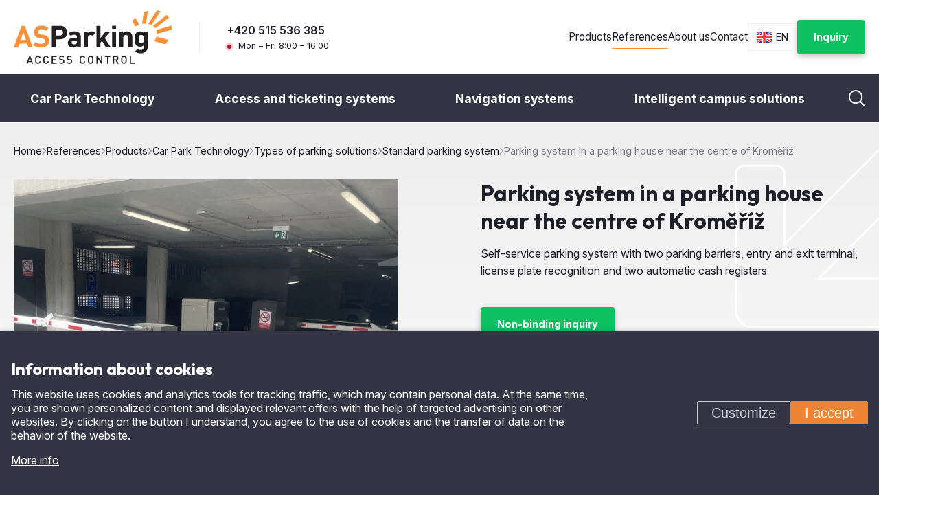

--- FILE ---
content_type: text/html; charset=UTF-8
request_url: https://www.asparking.cz/en/references/parking-system-in-a-parking-house-near-the-centre-of-kromeriz-87
body_size: 13413
content:
<!DOCTYPE HTML>
<html lang="en">
<head>
	<link rel="preconnect" href="https://fonts.googleapis.com">
	<link rel="preconnect" href="https://fonts.gstatic.com" crossorigin>
	<link href="https://fonts.googleapis.com/css2?family=Inter:ital,opsz,wght@0,14..32,100..900;1,14..32,100..900&family=Outfit:wght@100..900&display=swap" rel="stylesheet">
  <meta name="viewport" content="initial-scale=1.0, user-scalable=yes">
  <meta charset="utf-8"><link rel="shortcut icon" href="/gfx/favicons/favicon.ico" />
<meta property="og:type" content="website" /> 
<meta property="og:url" content="https://www.asparking.cz/en/references/parking-system-in-a-parking-house-near-the-centre-of-kromeriz-87" />
<meta property="og:site_name" content="AS Parking" />
<meta property="og:image" content="https://www.asparking.cz/data/katalog/reference/87-parkovaci-system-v-parkovacim-dome-pobliz-centra-kromerize_main.jpg" /><meta property="og:image:width" content="4032" /><meta property="og:image:height" content="3024" /><meta property="og:image:type" content="image/jpeg" />
<meta name="robots" content="index,follow" />
<link rel="canonical" href="https://www.asparking.cz/en/references/parking-system-in-a-parking-house-near-the-centre-of-kromeriz-87"  />
<meta name="description" lang="en" property="og:description" content="Self-service parking system with two parking barriers, entry and exit terminal, license plate recognition and two automatic cash registers" />
<meta content="Parking system in a parking house near the centre of Kroměříž" property="og:title"  />
<meta name="author" content="Comerto s.r.o." />
<meta name="google-site-verification" content="OWpyqfkl3RoqyjNBRjFf1YRSosMKGKItWIOVlT3kui8" />
<meta name="seznam-wmt" content="mhkBxvRYDsFn1Si7N45aLtMYsR8ztDXS" />
<link rel="alternate" href="https://www.asparking.cz/cz/reference/parkovaci-system-v-parkovacim-dome-pobliz-centra-kromerize-87" hreflang="cs" /><link rel="alternate" href="https://www.asparking.cz/en/references/parking-system-in-a-parking-house-near-the-centre-of-kromeriz-87" hreflang="en" />
<link rel="stylesheet" type="text/css" href="/gfx/x_auto_min_04daf6912e88c76b6a236dfd7d893f78.css"  />
<title>Parking system in a parking house near the centre of Kroměříž | AS Parking</title>
<link rel="preload" href="/gfx/x_auto_min_e30a9494220cef45a1c3dc8868d6c3e7.js" as="script" /><script src="/gfx/x_auto_min_e30a9494220cef45a1c3dc8868d6c3e7.js"  priority="high" data-loadtype="sysloadjs"></script>

<script>window.comertoLayer = window.comertoLayer || {}; comertoLayer["init"] = {"time_start":new Date()};window.dataLayer = window.dataLayer || []; function gtag(){dataLayer.push(arguments);} gtag('js', new Date()); gtag('consent', 'default',{"analytics_storage":"denied","functionality_storage":"denied","security_storage":"denied","personalization_storage":"denied","ad_storage":"denied","ad_user_data":"denied","ad_personalization":"denied","wait_for_update":1000});
gtag('set', 'url_passthrough', true);
gtag('set', 'ads_data_redaction', true);
comertoLayer["consent"] = {};comertoLayer["consent"]["number"] = {"analytics":0,"marketing":0,"any":0,"all":0};comertoLayer["consent"]["bool"] = {"analytics":false,"marketing":false,"any":false,"all":false};comertoLayer["consent"]["seznam"] = {"analytics":null,"marketing":null,"any":null,"all":0};gtag('config', 'G-FN31FZPC0Z',{'anonymize_ip':true}); 
gtag('config', 'AW-878791059');

comertoLayer["page"] = {"id_template":2};comertoLayer["user"] = {"id":0,"status":false,"developer":false};comertoLayer["lang"] = {"id":2,"code":"EN","iso-code":"en","multi":true};</script>
	<link rel="icon" type="image/png" href="/gfx/favicons/favicon-96x96.png" sizes="96x96" />
	<link rel="icon" type="image/svg+xml" href="/gfx/favicons/favicon.svg" />
	<link rel="shortcut icon" href="/gfx/favicons/favicon.ico" />
	<link rel="apple-touch-icon" sizes="180x180" href="/gfx/favicons/apple-touch-icon.png" />
	<meta name="apple-mobile-web-app-title" content="AS Parking" />
	<link rel="manifest" href="/gfx/favicons/site.webmanifest" />
</head>

<body class="id_page_775 id_parent_0 id_template_2 lang_en mod_aspcat aspcat mod_aspcat_references_item aspcat_references_item cookie_eu_bar_shown  not_mobile not_tablet chrome chrome131">
	<header>
		<div class="header-top">
			<div class="container">
				<div class="inner-header">
					<div class="header-left">
						<a id="logo" href="https://www.asparking.cz/en">
							<img src="/gfx/images/logo.svg" alt="Logo AS Parking" width="230" height="78">
						</a>

						<div class="top-contact-wrap">
							<a href="tel:+420515536385" class="phone">
								+420 515 536 385							</a>
							<div class="call-hours">
								Mon – Fri 8:00 – 16:00							</div>
						</div>
					</div>

					<div class="header-right">
						<nav class="menu-wrap">
							<ul  class="sub_0 main-menu " id="main-menu" ><li class="first  sub_0_li" id="main-menu_526_li"   ><a href="https://www.asparking.cz/en/products" title="Products" class="first  sub_0_a"  id="main-menu_526_a"   hreflang="en"  >Products</a></li><li class="parent  sub_0_li" id="main-menu_16_li"   ><a href="https://www.asparking.cz/en/references" title="References" class="parent  sub_0_a"  id="main-menu_16_a"   hreflang="en"  >References</a></li><li class=" sub_0_li" id="main-menu_71_li"   ><a href="https://www.asparking.cz/en/about-us" title="About us" class=" sub_0_a"  id="main-menu_71_a"   hreflang="en"  >About us</a></li><li class=" sub_0_li" id="main-menu_70_li"   ><a href="https://www.asparking.cz/en/contact" title="Contact" class=" sub_0_a"  id="main-menu_70_a"   hreflang="en"  >Contact</a></li></ul> 
						</nav>

						<div class="lang-wrap">
							<div class="current-lang lang-2">EN</div><ul id="menu_lang"><li class="available first lang_1 " id="menu_lang_1"><a href="https://www.asparking.cz/cz/reference/parkovaci-system-v-parkovacim-dome-pobliz-centra-kromerize-87" title="Česky | AS Parking - Car Park Technology" hreflang="en"  rel="alternate"  class="available first lang_1 ">CZ</a></li></ul>						</div>

						<span class="open-form inquiry-btn">
							Inquiry						</span>
						<div id="mobile-menu" title="Menu">
							<span class="line first"></span>
							<span class="line second"></span>
							<span class="line third"></span>
						</div>
					</div>
				</div>
			</div>
		</div>

		<div class="header-bottom">
			<div class="container">
				<div class="inner-header-bottom">
					<div class="header-category-menu">
						<ul  class="sub_0 header_products_menu " id="header_products_menu" ><li class="first  sub_0_li" id="header_products_menu_17_li"   ><a href="https://www.asparking.cz/en/products/car-park-technology" title="Car Park Technology" class="first  sub_0_a"  id="header_products_menu_17_a"   hreflang="en"  >Car Park Technology</a></li><li class=" sub_0_li" id="header_products_menu_225_li"   ><a href="https://www.asparking.cz/en/products/access-and-ticketing-systems" title="Access and ticketing systems" class=" sub_0_a"  id="header_products_menu_225_a"   hreflang="en"  >Access and ticketing systems</a></li><li class=" sub_0_li" id="header_products_menu_28_li"   ><a href="https://www.asparking.cz/en/products/navigation-systems" title="Navigation systems" class=" sub_0_a"  id="header_products_menu_28_a"   hreflang="en"  >Navigation systems</a></li><li class=" sub_0_li" id="header_products_menu_969_li"   ><a href="https://www.asparking.cz/en/products/intelligent-campus-solutions" title="Intelligent campus solutions" class=" sub_0_a"  id="header_products_menu_969_a"   hreflang="en"  >Intelligent campus solutions</a></li></ul>					</div>

					<div class="search-wrap"> 
						<div class="search_container " id="search_container"  itemscope itemtype="https://schema.org/WebSite"><meta itemprop="name" content="AS Parking"/><meta itemprop="url" content="https://www.asparking.cz/en"/><form action="https://www.asparking.cz/search-2" method="get" name="ms2" id="form_ffms2"   itemprop="potentialAction" itemscope itemtype="https://schema.org/SearchAction"  ><input type="hidden" name="" value="" /><meta itemprop="target" content="https://www.asparking.cz/search-2?query={form_ffms2_searchfor}"/><div class="search_form"><input type="text" class="form form_text" name="form_ffms2_searchfor" value="" id="form_ffms2_searchfor" title="Search"  itemprop="query-input"    placeholder="Search"  /></div><div class="search_form_submit"><input class="form_submit" type="submit"  value="Search"  id="form_ffms2_"  /></div></form><!-- FormSize: 2/9999 --></div>						<div class="search-btn">
							<img src="/gfx/images/lupa.svg" alt="Lupa - ikona" class="on" width="24" height="24">
							<img src="/gfx/images/close-white.svg" alt="Zavřít - ikona" class="off" width="24" height="24">
						</div>
					</div>
				</div>
			</div>
		</div>
	</header>
	<main><section id="item_detail_87" class="def-section detail-top-cont"><div class="gray-top-cont gray-gradient"><img src="/gfx/images/arrow-left-bottom-white.svg" alt="Šipka - ikona" width="304" height="304" class="arrow-icon-left"></div><div class="container"><div class="breadcrumbs-wrap"><span itemscope itemtype="https://schema.org/BreadcrumbList" aria-label="Breadcrumb"><a href="https://www.asparking.cz/en" title="Home" class="breadcrumbs_item home" id="breadcrumbs_a_root">Home</a> <span class="breadcrumbs_spacer" role="separator" id="breadcrumbs_s_root"><img src="/gfx/images/chevron-right.svg" alt="Šipka vpravo" width="7" height="10"></span> <span class="breadcrumbs_item" itemprop="itemListElement" itemscope itemtype="https://schema.org/ListItem" id="breadcrumbs_i_16"><meta itemprop="position" content="1" /><a href="https://www.asparking.cz/en/references" title="References" itemprop="item"  id="breadcrumbs_a_16"><span class="breadcrumbs_item_name" itemprop="name">References</span></a></span> <span class="breadcrumbs_spacer" role="separator" id="breadcrumbs_s_16"><img src="/gfx/images/chevron-right.svg" alt="Šipka vpravo" width="7" height="10"></span> <span class="breadcrumbs_item" itemprop="itemListElement" itemscope itemtype="https://schema.org/ListItem" id="breadcrumbs_i_529"><meta itemprop="position" content="2" /><a href="https://www.asparking.cz/en/references/products" title="Products" itemprop="item"  id="breadcrumbs_a_529"><span class="breadcrumbs_item_name" itemprop="name">Products</span></a></span> <span class="breadcrumbs_spacer" role="separator" id="breadcrumbs_s_529"><img src="/gfx/images/chevron-right.svg" alt="Šipka vpravo" width="7" height="10"></span> <span class="breadcrumbs_item" itemprop="itemListElement" itemscope itemtype="https://schema.org/ListItem" id="breadcrumbs_i_18"><meta itemprop="position" content="3" /><a href="https://www.asparking.cz/en/references/products/car-park-technology" title="Car Park Technology" itemprop="item"  id="breadcrumbs_a_18"><span class="breadcrumbs_item_name" itemprop="name">Car Park Technology</span></a></span> <span class="breadcrumbs_spacer" role="separator" id="breadcrumbs_s_18"><img src="/gfx/images/chevron-right.svg" alt="Šipka vpravo" width="7" height="10"></span> <span class="breadcrumbs_item" itemprop="itemListElement" itemscope itemtype="https://schema.org/ListItem" id="breadcrumbs_i_912"><meta itemprop="position" content="4" /><a href="https://www.asparking.cz/en/references/products/car-park-technology/types-of-parking-solutions" title="Types of parking solutions" itemprop="item"  id="breadcrumbs_a_912"><span class="breadcrumbs_item_name" itemprop="name">Types of parking solutions</span></a></span> <span class="breadcrumbs_spacer" role="separator" id="breadcrumbs_s_912"><img src="/gfx/images/chevron-right.svg" alt="Šipka vpravo" width="7" height="10"></span> <span class="breadcrumbs_item" itemprop="itemListElement" itemscope itemtype="https://schema.org/ListItem" id="breadcrumbs_i_918"><meta itemprop="position" content="5" /><a href="https://www.asparking.cz/en/references/products/car-park-technology/types-of-parking-solutions/standard-parking-system" title="Standard parking system" itemprop="item"  id="breadcrumbs_a_918"><span class="breadcrumbs_item_name" itemprop="name">Standard parking system</span></a></span> <span class="breadcrumbs_spacer" role="separator" id="breadcrumbs_s_918"><img src="/gfx/images/chevron-right.svg" alt="Šipka vpravo" width="7" height="10"></span> <span class="breadcrumbs_item" itemprop="itemListElement" itemscope itemtype="https://schema.org/ListItem" id="breadcrumbs_i_775"><meta itemprop="position" content="6" /><a href="https://www.asparking.cz/en/references/parking-system-in-a-parking-house-near-the-centre-of-kromeriz-87" title="Parking system in a parking house near the centre of Kroměříž" itemprop="item" aria-current="page" id="breadcrumbs_a_775"></a><span class="breadcrumbs_item_name" itemprop="name">Parking system in a parking house near the centre of Kroměříž</span></span></span></div><div class="col-2-g detail-top-wrap"><div class="photos-side"><div class="main-img-wrap"><figure class="fimg img_main aspcat_references main-img"  id="aspcat_references_87_main"  itemscope itemtype="http://schema.org/ImageObject" itemprop="image" ><meta itemprop="name" content="Parking system in a parking house near the centre of Kroměříž"><a class="fimg_wrp " href="/data/katalog/reference/87-parkovaci-system-v-parkovacim-dome-pobliz-centra-kromerize_main.jpg" title="Parking system in a parking house near the centre of Kroměříž" target="__new_ref"  data-lightbox="reference-gallery"  itemprop="contentUrl" ><meta itemprop="url" content="/data/katalog/reference/87-parkovaci-system-v-parkovacim-dome-pobliz-centra-kromerize_main.jpg"><link rel="preload" as="image" href="/data/katalog/reference/87-parkovaci-system-v-parkovacim-dome-pobliz-centra-kromerize_main_thmbd.webp"  /><picture class="fimg_pic lzl "  width="660" height="660" ><source data-srcset="/data/katalog/reference/87-parkovaci-system-v-parkovacim-dome-pobliz-centra-kromerize_main_thmbd.webp"  width="660" height="660"  type="image/webp"><source data-srcset="/data/katalog/reference/87-parkovaci-system-v-parkovacim-dome-pobliz-centra-kromerize_main_thmbd.jpg"  width="660" height="660"  type="image/jpeg"><noscript><img src="/data/katalog/reference/87-parkovaci-system-v-parkovacim-dome-pobliz-centra-kromerize_main_thmbd.jpg"  width="660" height="660"  class="fimg_img fimg_img_noscript " alt="Parking system in a parking house near the centre of Kroměříž"/></noscript><img data-src="/data/katalog/reference/87-parkovaci-system-v-parkovacim-dome-pobliz-centra-kromerize_main_thmbd.jpg"   width="660" height="660"  class="fimg_img " alt="Parking system in a parking house near the centre of Kroměříž"  style="--loc-ratio: 660 / 660;" /></picture></a><meta itemprop="thumbnail" content="/data/katalog/reference/87-parkovaci-system-v-parkovacim-dome-pobliz-centra-kromerize_main_thumb.jpg"><meta itemprop="thumbnail" content="/data/katalog/reference/87-parkovaci-system-v-parkovacim-dome-pobliz-centra-kromerize_main_thumb.webp"><meta itemprop="thumbnail" content="/data/katalog/reference/87-parkovaci-system-v-parkovacim-dome-pobliz-centra-kromerize_main_thmbd.jpg"><meta itemprop="thumbnail" content="/data/katalog/reference/87-parkovaci-system-v-parkovacim-dome-pobliz-centra-kromerize_main_thmbd.webp"><meta itemprop="thumbnail" content="/data/katalog/reference/87-parkovaci-system-v-parkovacim-dome-pobliz-centra-kromerize_main_thb.jpg"><meta itemprop="thumbnail" content="/data/katalog/reference/87-parkovaci-system-v-parkovacim-dome-pobliz-centra-kromerize_main_thb.webp"></figure></div><div class="other-imgs-wrap col-3-g"><figure class="fimg img_logo aspcat_references other-img logo"  id="aspcat_references_87_logo"  itemscope itemtype="http://schema.org/ImageObject" itemprop="image" ><meta itemprop="name" content="Parking system in a parking house near the centre of Kroměříž"><div class="fimg_wrp "><meta itemprop="contentUrl" content="/data/katalog/reference/87-parkovaci-system-v-parkovacim-dome-pobliz-centra-kromerize_logo.png"><meta itemprop="url" content="/data/katalog/reference/87-parkovaci-system-v-parkovacim-dome-pobliz-centra-kromerize_logo.png"><link rel="preload" as="image" href="/data/katalog/reference/87-parkovaci-system-v-parkovacim-dome-pobliz-centra-kromerize_logo_thumb.webp"  /><picture class="fimg_pic lzl "  width="210" height="76" ><source data-srcset="/data/katalog/reference/87-parkovaci-system-v-parkovacim-dome-pobliz-centra-kromerize_logo_thumb.webp"  width="210" height="76"  type="image/webp"><source data-srcset="/data/katalog/reference/87-parkovaci-system-v-parkovacim-dome-pobliz-centra-kromerize_logo_thumb.png"  width="210" height="76"  type="image/png"><noscript><img src="/data/katalog/reference/87-parkovaci-system-v-parkovacim-dome-pobliz-centra-kromerize_logo_thumb.png"  width="210" height="76"  class="fimg_img fimg_img_noscript " alt="Parking system in a parking house near the centre of Kroměříž"/></noscript><img data-src="/data/katalog/reference/87-parkovaci-system-v-parkovacim-dome-pobliz-centra-kromerize_logo_thumb.png"   width="210" height="76"  class="fimg_img " alt="Parking system in a parking house near the centre of Kroměříž"  style="--loc-ratio: 210 / 76;" /></picture></div><meta itemprop="thumbnail" content="/data/katalog/reference/87-parkovaci-system-v-parkovacim-dome-pobliz-centra-kromerize_logo_thumb.png"><meta itemprop="thumbnail" content="/data/katalog/reference/87-parkovaci-system-v-parkovacim-dome-pobliz-centra-kromerize_logo_thumb.webp"></figure><figure class="fimg img_r1 aspcat_references other-img"  id="aspcat_references_87_r1"  itemscope itemtype="http://schema.org/ImageObject" itemprop="image" ><meta itemprop="name" content="Parking system in a parking house near the centre of Kroměříž - #1"><a class="fimg_wrp " href="/data/katalog/reference/87-parkovaci-system-v-parkovacim-dome-pobliz-centra-kromerize_r1.jpg" title="Parking system in a parking house near the centre of Kroměříž - #1" target="__new_ref"  data-lightbox="reference-gallery"  itemprop="contentUrl" ><meta itemprop="url" content="/data/katalog/reference/87-parkovaci-system-v-parkovacim-dome-pobliz-centra-kromerize_r1.jpg"><link rel="preload" as="image" href="/data/katalog/reference/87-parkovaci-system-v-parkovacim-dome-pobliz-centra-kromerize_r1_thumb.webp"  /><picture class="fimg_pic lzl "  width="210" height="140" ><source data-srcset="/data/katalog/reference/87-parkovaci-system-v-parkovacim-dome-pobliz-centra-kromerize_r1_thumb.webp"  width="210" height="140"  type="image/webp"><source data-srcset="/data/katalog/reference/87-parkovaci-system-v-parkovacim-dome-pobliz-centra-kromerize_r1_thumb.jpg"  width="210" height="140"  type="image/jpeg"><noscript><img src="/data/katalog/reference/87-parkovaci-system-v-parkovacim-dome-pobliz-centra-kromerize_r1_thumb.jpg"  width="210" height="140"  class="fimg_img fimg_img_noscript " alt="Parking system in a parking house near the centre of Kroměříž - #1"/></noscript><img data-src="/data/katalog/reference/87-parkovaci-system-v-parkovacim-dome-pobliz-centra-kromerize_r1_thumb.jpg"   width="210" height="140"  class="fimg_img " alt="Parking system in a parking house near the centre of Kroměříž - #1"  style="--loc-ratio: 210 / 140;" /></picture></a><meta itemprop="thumbnail" content="/data/katalog/reference/87-parkovaci-system-v-parkovacim-dome-pobliz-centra-kromerize_r1_thumb.jpg"><meta itemprop="thumbnail" content="/data/katalog/reference/87-parkovaci-system-v-parkovacim-dome-pobliz-centra-kromerize_r1_thumb.webp"></figure><figure class="fimg img_r2 aspcat_references other-img"  id="aspcat_references_87_r2"  itemscope itemtype="http://schema.org/ImageObject" itemprop="image" ><meta itemprop="name" content="Parking system in a parking house near the centre of Kroměříž - #2"><a class="fimg_wrp " href="/data/katalog/reference/87-parkovaci-system-v-parkovacim-dome-pobliz-centra-kromerize_r2.jpg" title="Parking system in a parking house near the centre of Kroměříž - #2" target="__new_ref"  data-lightbox="reference-gallery"  itemprop="contentUrl" ><meta itemprop="url" content="/data/katalog/reference/87-parkovaci-system-v-parkovacim-dome-pobliz-centra-kromerize_r2.jpg"><link rel="preload" as="image" href="/data/katalog/reference/87-parkovaci-system-v-parkovacim-dome-pobliz-centra-kromerize_r2_thumb.webp"  /><picture class="fimg_pic lzl "  width="210" height="140" ><source data-srcset="/data/katalog/reference/87-parkovaci-system-v-parkovacim-dome-pobliz-centra-kromerize_r2_thumb.webp"  width="210" height="140"  type="image/webp"><source data-srcset="/data/katalog/reference/87-parkovaci-system-v-parkovacim-dome-pobliz-centra-kromerize_r2_thumb.jpg"  width="210" height="140"  type="image/jpeg"><noscript><img src="/data/katalog/reference/87-parkovaci-system-v-parkovacim-dome-pobliz-centra-kromerize_r2_thumb.jpg"  width="210" height="140"  class="fimg_img fimg_img_noscript " alt="Parking system in a parking house near the centre of Kroměříž - #2"/></noscript><img data-src="/data/katalog/reference/87-parkovaci-system-v-parkovacim-dome-pobliz-centra-kromerize_r2_thumb.jpg"   width="210" height="140"  class="fimg_img " alt="Parking system in a parking house near the centre of Kroměříž - #2"  style="--loc-ratio: 210 / 140;" /></picture></a><meta itemprop="thumbnail" content="/data/katalog/reference/87-parkovaci-system-v-parkovacim-dome-pobliz-centra-kromerize_r2_thumb.jpg"><meta itemprop="thumbnail" content="/data/katalog/reference/87-parkovaci-system-v-parkovacim-dome-pobliz-centra-kromerize_r2_thumb.webp"></figure></div></div><div class="info-side headline-side"><h1>Parking system in a parking house near the centre of Kroměříž</h1><div class="perex-text text-h">Self-service parking system with two parking barriers, entry and exit terminal, license plate recognition and two automatic cash registers</div><div class="cta-wrap"><span class="inquiry-btn open-form">Non-binding inquiry</span></div><div class="ref-parameters-wrap"><div class="bubble"><span class="head">Client:</span><span class="value">Město Kroměříž</span></div><div class="bubble"><span class="head">Year:</span><span class="value">2022</span></div><div class="bubble"><span class="head">City:</span><span class="value">Kroměříž</span></div></div><div class="branch-map-wrap"><h2>Map</h2><div class="map-wrap"><iframe data-src="https://www.google.com/maps/embed/v1/place?key=AIzaSyBoh0T1Pvk7p-WOiJijiqEggt21Ein1N9Q&q=place_id:ChIJqRYxNGAHE0cRbxkbqBqdD54" width="600" height="450" style="border:0;" allowfullscreen="" class="lzl"></iframe></div></div><div class="ref-categories-wrap"><h2>Category</h2><a href="https://www.asparking.cz/en/products/car-park-technology/types-of-parking-solutions/standard-parking-system" class="category-line"><img data-src="/gfx/images/folder-orange.svg" class="lzl" width="24" height="24" alt="Složka - ikona">Standard parking system</a><a href="https://www.asparking.cz/en/products/car-park-technology/parking-system-components/parking-and-access-barriers" class="category-line"><img data-src="/gfx/images/folder-orange.svg" class="lzl" width="24" height="24" alt="Složka - ikona">Parking and access barriers</a><a href="https://www.asparking.cz/en/products/car-park-technology/parking-system-components/entry-and-exit-terminal" class="category-line"><img data-src="/gfx/images/folder-orange.svg" class="lzl" width="24" height="24" alt="Složka - ikona">Entry and exit terminal</a><a href="https://www.asparking.cz/en/products/car-park-technology/parking-system-components/parking-ticket-offices-and-vending-machines" class="category-line"><img data-src="/gfx/images/folder-orange.svg" class="lzl" width="24" height="24" alt="Složka - ikona">Parking ticket offices and vending machines</a><a href="https://www.asparking.cz/en/products/car-park-technology/parking-system-components/anpr-and-pgs" class="category-line"><img data-src="/gfx/images/folder-orange.svg" class="lzl" width="24" height="24" alt="Složka - ikona">ANPR and PGS</a></div></div></div></div></section><section class="def-section products-list-cont  w-subhead "><div class="container"><div class="subhead">Explore</div><h2>Used Products</h2><div class="col-3-g products-wrap" itemscope itemtype="http://schema.org/ItemList"><div class="item product" id="item_3" itemprop="itemListElement" itemscope itemtype="http://schema.org/Product"><div class="top-wrap"><figure class="fimg img_main aspcat_items main-img"  id="aspcat_items_3_main"  itemscope itemtype="http://schema.org/ImageObject" itemprop="image" ><meta itemprop="name" content="Parking payment station"><a class="fimg_wrp " href="https://www.asparking.cz/en/products/3-parking-payment-station" title="Parking payment station"><meta itemprop="contentUrl" content="/data/katalog/produkty/3-platebni-parkovaci-automat_main.jpg"><meta itemprop="url" content="/data/katalog/produkty/3-platebni-parkovaci-automat_main.jpg"><link rel="preload" as="image" href="/data/katalog/produkty/3-platebni-parkovaci-automat_main_thumb.webp"  /><picture class="fimg_pic lzl "  width="191" height="400" ><source data-srcset="/data/katalog/produkty/3-platebni-parkovaci-automat_main_thumb.webp"  width="191" height="400"  type="image/webp"><source data-srcset="/data/katalog/produkty/3-platebni-parkovaci-automat_main_thumb.jpg"  width="191" height="400"  type="image/jpeg"><noscript><img src="/data/katalog/produkty/3-platebni-parkovaci-automat_main_thumb.jpg"  width="191" height="400"  class="fimg_img fimg_img_noscript " alt="Parking payment station"/></noscript><img data-src="/data/katalog/produkty/3-platebni-parkovaci-automat_main_thumb.jpg"   width="191" height="400"  class="fimg_img " alt="Parking payment station"  style="--loc-ratio: 191 / 400;" /></picture></a><meta itemprop="thumbnail" content="/data/katalog/produkty/3-platebni-parkovaci-automat_main_thumb.jpg"><meta itemprop="thumbnail" content="/data/katalog/produkty/3-platebni-parkovaci-automat_main_thumb.webp"><meta itemprop="thumbnail" content="/data/katalog/produkty/3-platebni-parkovaci-automat_main_thmbd.jpg"><meta itemprop="thumbnail" content="/data/katalog/produkty/3-platebni-parkovaci-automat_main_thmbd.webp"></figure><h3 class="name" itemprop="name"><a href="https://www.asparking.cz/en/products/3-parking-payment-station">Parking payment station</a></h3></div><a href="https://www.asparking.cz/en/products/3-parking-payment-station" class="show-more-btn">Show more</a></div><div class="item product" id="item_34" itemprop="itemListElement" itemscope itemtype="http://schema.org/Product"><div class="top-wrap"><figure class="fimg img_main aspcat_items main-img"  id="aspcat_items_34_main"  itemscope itemtype="http://schema.org/ImageObject" itemprop="image" ><meta itemprop="name" content="PARK"><a class="fimg_wrp " href="https://www.asparking.cz/en/products/34-park" title="PARK"><meta itemprop="contentUrl" content="/data/katalog/produkty/34-automaticka-parkovaci-zavora-park_main.jpg"><meta itemprop="url" content="/data/katalog/produkty/34-automaticka-parkovaci-zavora-park_main.jpg"><picture class="fimg_pic lzl "  width="260" height="400" ><source data-srcset="/data/katalog/produkty/34-automaticka-parkovaci-zavora-park_main_thumb.webp"  width="260" height="400"  type="image/webp"><source data-srcset="/data/katalog/produkty/34-automaticka-parkovaci-zavora-park_main_thumb.jpg"  width="260" height="400"  type="image/jpeg"><noscript><img src="/data/katalog/produkty/34-automaticka-parkovaci-zavora-park_main_thumb.jpg"  width="260" height="400"  class="fimg_img fimg_img_noscript " alt="PARK"/></noscript><img data-src="/data/katalog/produkty/34-automaticka-parkovaci-zavora-park_main_thumb.jpg"   width="260" height="400"  class="fimg_img " alt="PARK"  style="--loc-ratio: 260 / 400;" /></picture></a><meta itemprop="thumbnail" content="/data/katalog/produkty/34-automaticka-parkovaci-zavora-park_main_thumb.jpg"><meta itemprop="thumbnail" content="/data/katalog/produkty/34-automaticka-parkovaci-zavora-park_main_thumb.webp"><meta itemprop="thumbnail" content="/data/katalog/produkty/34-automaticka-parkovaci-zavora-park_main_thmbd.jpg"><meta itemprop="thumbnail" content="/data/katalog/produkty/34-automaticka-parkovaci-zavora-park_main_thmbd.webp"></figure><h3 class="name" itemprop="name"><a href="https://www.asparking.cz/en/products/34-park">PARK</a></h3></div><a href="https://www.asparking.cz/en/products/34-park" class="show-more-btn">Show more</a></div><div class="item product" id="item_5" itemprop="itemListElement" itemscope itemtype="http://schema.org/Product"><div class="top-wrap"><figure class="fimg img_main aspcat_items main-img"  id="aspcat_items_5_main"  itemscope itemtype="http://schema.org/ImageObject" itemprop="image" ><meta itemprop="name" content="ANPR and PGS"><a class="fimg_wrp " href="https://www.asparking.cz/en/products/5-anpr-and-pgs" title="ANPR and PGS"><meta itemprop="contentUrl" content="/data/katalog/produkty/5-anpr-rozpoznavac-registracnich-znacek_main.jpg"><meta itemprop="url" content="/data/katalog/produkty/5-anpr-rozpoznavac-registracnich-znacek_main.jpg"><picture class="fimg_pic lzl "  width="450" height="391" ><source data-srcset="/data/katalog/produkty/5-anpr-rozpoznavac-registracnich-znacek_main_thumb.webp"  width="450" height="391"  type="image/webp"><source data-srcset="/data/katalog/produkty/5-anpr-rozpoznavac-registracnich-znacek_main_thumb.jpg"  width="450" height="391"  type="image/jpeg"><noscript><img src="/data/katalog/produkty/5-anpr-rozpoznavac-registracnich-znacek_main_thumb.jpg"  width="450" height="391"  class="fimg_img fimg_img_noscript " alt="ANPR and PGS"/></noscript><img data-src="/data/katalog/produkty/5-anpr-rozpoznavac-registracnich-znacek_main_thumb.jpg"   width="450" height="391"  class="fimg_img " alt="ANPR and PGS"  style="--loc-ratio: 450 / 391;" /></picture></a><meta itemprop="thumbnail" content="/data/katalog/produkty/5-anpr-rozpoznavac-registracnich-znacek_main_thumb.jpg"><meta itemprop="thumbnail" content="/data/katalog/produkty/5-anpr-rozpoznavac-registracnich-znacek_main_thumb.webp"><meta itemprop="thumbnail" content="/data/katalog/produkty/5-anpr-rozpoznavac-registracnich-znacek_main_thmbd.jpg"><meta itemprop="thumbnail" content="/data/katalog/produkty/5-anpr-rozpoznavac-registracnich-znacek_main_thmbd.webp"></figure><h3 class="name" itemprop="name"><a href="https://www.asparking.cz/en/products/5-anpr-and-pgs">ANPR and PGS</a></h3></div><a href="https://www.asparking.cz/en/products/5-anpr-and-pgs" class="show-more-btn">Show more</a></div><div class="item product" id="item_109" itemprop="itemListElement" itemscope itemtype="http://schema.org/Product"><div class="top-wrap"><figure class="fimg img_main aspcat_items main-img"  id="aspcat_items_109_main"  itemscope itemtype="http://schema.org/ImageObject" itemprop="image" ><meta itemprop="name" content="Entry Terminal EB200"><a class="fimg_wrp " href="https://www.asparking.cz/en/products/109-entry-terminal-eb200" title="Entry Terminal EB200"><meta itemprop="contentUrl" content="/data/katalog/produkty/109-vjezdovy-terminal-eb200_main.jpg"><meta itemprop="url" content="/data/katalog/produkty/109-vjezdovy-terminal-eb200_main.jpg"><picture class="fimg_pic lzl "  width="173" height="400" ><source data-srcset="/data/katalog/produkty/109-vjezdovy-terminal-eb200_main_thumb.webp"  width="173" height="400"  type="image/webp"><source data-srcset="/data/katalog/produkty/109-vjezdovy-terminal-eb200_main_thumb.jpg"  width="173" height="400"  type="image/jpeg"><noscript><img src="/data/katalog/produkty/109-vjezdovy-terminal-eb200_main_thumb.jpg"  width="173" height="400"  class="fimg_img fimg_img_noscript " alt="Entry Terminal EB200"/></noscript><img data-src="/data/katalog/produkty/109-vjezdovy-terminal-eb200_main_thumb.jpg"   width="173" height="400"  class="fimg_img " alt="Entry Terminal EB200"  style="--loc-ratio: 173 / 400;" /></picture></a><meta itemprop="thumbnail" content="/data/katalog/produkty/109-vjezdovy-terminal-eb200_main_thumb.jpg"><meta itemprop="thumbnail" content="/data/katalog/produkty/109-vjezdovy-terminal-eb200_main_thumb.webp"><meta itemprop="thumbnail" content="/data/katalog/produkty/109-vjezdovy-terminal-eb200_main_thmbd.jpg"><meta itemprop="thumbnail" content="/data/katalog/produkty/109-vjezdovy-terminal-eb200_main_thmbd.webp"></figure><h3 class="name" itemprop="name"><a href="https://www.asparking.cz/en/products/109-entry-terminal-eb200">Entry Terminal EB200</a></h3></div><a href="https://www.asparking.cz/en/products/109-entry-terminal-eb200" class="show-more-btn">Show more</a></div><div class="item product" id="item_2" itemprop="itemListElement" itemscope itemtype="http://schema.org/Product"><div class="top-wrap"><figure class="fimg img_main aspcat_items main-img"  id="aspcat_items_2_main"  itemscope itemtype="http://schema.org/ImageObject" itemprop="image" ><meta itemprop="name" content="Exit Terminal SB200"><a class="fimg_wrp " href="https://www.asparking.cz/en/products/2-exit-terminal-sb200" title="Exit Terminal SB200"><meta itemprop="contentUrl" content="/data/katalog/produkty/2-vyjezdovy-terminal-sb200_main.jpg"><meta itemprop="url" content="/data/katalog/produkty/2-vyjezdovy-terminal-sb200_main.jpg"><picture class="fimg_pic lzl "  width="203" height="400" ><source data-srcset="/data/katalog/produkty/2-vyjezdovy-terminal-sb200_main_thumb.webp"  width="203" height="400"  type="image/webp"><source data-srcset="/data/katalog/produkty/2-vyjezdovy-terminal-sb200_main_thumb.jpg"  width="203" height="400"  type="image/jpeg"><noscript><img src="/data/katalog/produkty/2-vyjezdovy-terminal-sb200_main_thumb.jpg"  width="203" height="400"  class="fimg_img fimg_img_noscript " alt="Exit Terminal SB200"/></noscript><img data-src="/data/katalog/produkty/2-vyjezdovy-terminal-sb200_main_thumb.jpg"   width="203" height="400"  class="fimg_img " alt="Exit Terminal SB200"  style="--loc-ratio: 203 / 400;" /></picture></a><meta itemprop="thumbnail" content="/data/katalog/produkty/2-vyjezdovy-terminal-sb200_main_thumb.jpg"><meta itemprop="thumbnail" content="/data/katalog/produkty/2-vyjezdovy-terminal-sb200_main_thumb.webp"><meta itemprop="thumbnail" content="/data/katalog/produkty/2-vyjezdovy-terminal-sb200_main_thmbd.jpg"><meta itemprop="thumbnail" content="/data/katalog/produkty/2-vyjezdovy-terminal-sb200_main_thmbd.webp"></figure><h3 class="name" itemprop="name"><a href="https://www.asparking.cz/en/products/2-exit-terminal-sb200">Exit Terminal SB200</a></h3></div><a href="https://www.asparking.cz/en/products/2-exit-terminal-sb200" class="show-more-btn">Show more</a></div></div></section></div><section class="def-section references-cont w-subhead"><div class="container"><div class="subhead">Project examples</div><h2>Similar projects</h2><div class="references-wrap col-2-g"><div class="item"><figure class="fimg img_main aspcat_references fimg ref-img"  id="aspcat_references_131_main"  itemscope itemtype="http://schema.org/ImageObject" itemprop="image" ><div class="fimg_wrp "><meta itemprop="contentUrl" content="/data/katalog/reference/131-parkovaci-a-navigacni-system-academy-park-nejvetsi-parkovaci-dum-v-brne_main.jpg"><meta itemprop="url" content="/data/katalog/reference/131-parkovaci-a-navigacni-system-academy-park-nejvetsi-parkovaci-dum-v-brne_main.jpg"><picture class="fimg_pic lzl "  width="710" height="426" ><source data-srcset="/data/katalog/reference/131-parkovaci-a-navigacni-system-academy-park-nejvetsi-parkovaci-dum-v-brne_main_thumb.webp"  width="710" height="426"  type="image/webp"><source data-srcset="/data/katalog/reference/131-parkovaci-a-navigacni-system-academy-park-nejvetsi-parkovaci-dum-v-brne_main_thumb.jpg"  width="710" height="426"  type="image/jpeg"><noscript><img src="/data/katalog/reference/131-parkovaci-a-navigacni-system-academy-park-nejvetsi-parkovaci-dum-v-brne_main_thumb.jpg"  width="710" height="426"  class="fimg_img fimg_img_noscript " alt=""/></noscript><img data-src="/data/katalog/reference/131-parkovaci-a-navigacni-system-academy-park-nejvetsi-parkovaci-dum-v-brne_main_thumb.jpg"   width="710" height="426"  class="fimg_img " alt=""  style="--loc-ratio: 710 / 426;" /></picture></div><meta itemprop="thumbnail" content="/data/katalog/reference/131-parkovaci-a-navigacni-system-academy-park-nejvetsi-parkovaci-dum-v-brne_main_thumb.jpg"><meta itemprop="thumbnail" content="/data/katalog/reference/131-parkovaci-a-navigacni-system-academy-park-nejvetsi-parkovaci-dum-v-brne_main_thumb.webp"><meta itemprop="thumbnail" content="/data/katalog/reference/131-parkovaci-a-navigacni-system-academy-park-nejvetsi-parkovaci-dum-v-brne_main_thmbd.jpg"><meta itemprop="thumbnail" content="/data/katalog/reference/131-parkovaci-a-navigacni-system-academy-park-nejvetsi-parkovaci-dum-v-brne_main_thmbd.webp"><meta itemprop="thumbnail" content="/data/katalog/reference/131-parkovaci-a-navigacni-system-academy-park-nejvetsi-parkovaci-dum-v-brne_main_thb.jpg"><meta itemprop="thumbnail" content="/data/katalog/reference/131-parkovaci-a-navigacni-system-academy-park-nejvetsi-parkovaci-dum-v-brne_main_thb.webp"></figure><div class="ref-info-box"><div class="inner-info-wrap"><div class="info-side"><div class="used-product">Standard parking system</div><h3>Parking and navigation system for Academy Park, the largest parking house in Brno</h3><span class="show-more">Show reference <img data-src="/gfx/images/arrow-next-orange.svg" width="20" height="20" alt="Šipka - ikona" class="lzl"></span></div><div class="logo-side"><figure class="fimg img_logo aspcat_references fimg ref-logo"  id="aspcat_references_131_logo"  itemscope itemtype="http://schema.org/ImageObject" itemprop="image" ><meta itemprop="name" content=" - Logo"><div class="fimg_wrp "><meta itemprop="contentUrl" content="/data/katalog/reference/131-parkovaci-a-navigacni-system-academy-park-nejvetsi-parkovaci-dum-v-brne_logo.png"><meta itemprop="url" content="/data/katalog/reference/131-parkovaci-a-navigacni-system-academy-park-nejvetsi-parkovaci-dum-v-brne_logo.png"><picture class="fimg_pic lzl "  width="210" height="49" ><source data-srcset="/data/katalog/reference/131-parkovaci-a-navigacni-system-academy-park-nejvetsi-parkovaci-dum-v-brne_logo_thumb.webp"  width="210" height="49"  type="image/webp"><source data-srcset="/data/katalog/reference/131-parkovaci-a-navigacni-system-academy-park-nejvetsi-parkovaci-dum-v-brne_logo_thumb.png"  width="210" height="49"  type="image/png"><noscript><img src="/data/katalog/reference/131-parkovaci-a-navigacni-system-academy-park-nejvetsi-parkovaci-dum-v-brne_logo_thumb.png"  width="210" height="49"  class="fimg_img fimg_img_noscript " alt=" - Logo"/></noscript><img data-src="/data/katalog/reference/131-parkovaci-a-navigacni-system-academy-park-nejvetsi-parkovaci-dum-v-brne_logo_thumb.png"   width="210" height="49"  class="fimg_img " alt=" - Logo"  style="--loc-ratio: 210 / 49;" /></picture></div><meta itemprop="thumbnail" content="/data/katalog/reference/131-parkovaci-a-navigacni-system-academy-park-nejvetsi-parkovaci-dum-v-brne_logo_thumb.png"><meta itemprop="thumbnail" content="/data/katalog/reference/131-parkovaci-a-navigacni-system-academy-park-nejvetsi-parkovaci-dum-v-brne_logo_thumb.webp"></figure></div></div></div><a href="https://www.asparking.cz/en/references/parking-and-navigation-system-for-academy-park-the-largest-parking-house-in-brno-131" class="show-more-all" title="Parking and navigation system for Academy Park, the largest parking house in Brno"></a></div><div class="item"><figure class="fimg img_main aspcat_references fimg ref-img"  id="aspcat_references_118_main"  itemscope itemtype="http://schema.org/ImageObject" itemprop="image" ><div class="fimg_wrp "><meta itemprop="contentUrl" content="/data/katalog/reference/118-automaticke-zavory-pro-vjezd-na-parkoviste-nakupni-zony-park-shop_main.jpg"><meta itemprop="url" content="/data/katalog/reference/118-automaticke-zavory-pro-vjezd-na-parkoviste-nakupni-zony-park-shop_main.jpg"><picture class="fimg_pic lzl "  width="710" height="426" ><source data-srcset="/data/katalog/reference/118-automaticke-zavory-pro-vjezd-na-parkoviste-nakupni-zony-park-shop_main_thumb.webp"  width="710" height="426"  type="image/webp"><source data-srcset="/data/katalog/reference/118-automaticke-zavory-pro-vjezd-na-parkoviste-nakupni-zony-park-shop_main_thumb.jpg"  width="710" height="426"  type="image/jpeg"><noscript><img src="/data/katalog/reference/118-automaticke-zavory-pro-vjezd-na-parkoviste-nakupni-zony-park-shop_main_thumb.jpg"  width="710" height="426"  class="fimg_img fimg_img_noscript " alt=""/></noscript><img data-src="/data/katalog/reference/118-automaticke-zavory-pro-vjezd-na-parkoviste-nakupni-zony-park-shop_main_thumb.jpg"   width="710" height="426"  class="fimg_img " alt=""  style="--loc-ratio: 710 / 426;" /></picture></div><meta itemprop="thumbnail" content="/data/katalog/reference/118-automaticke-zavory-pro-vjezd-na-parkoviste-nakupni-zony-park-shop_main_thumb.jpg"><meta itemprop="thumbnail" content="/data/katalog/reference/118-automaticke-zavory-pro-vjezd-na-parkoviste-nakupni-zony-park-shop_main_thumb.webp"><meta itemprop="thumbnail" content="/data/katalog/reference/118-automaticke-zavory-pro-vjezd-na-parkoviste-nakupni-zony-park-shop_main_thmbd.jpg"><meta itemprop="thumbnail" content="/data/katalog/reference/118-automaticke-zavory-pro-vjezd-na-parkoviste-nakupni-zony-park-shop_main_thmbd.webp"><meta itemprop="thumbnail" content="/data/katalog/reference/118-automaticke-zavory-pro-vjezd-na-parkoviste-nakupni-zony-park-shop_main_thb.jpg"><meta itemprop="thumbnail" content="/data/katalog/reference/118-automaticke-zavory-pro-vjezd-na-parkoviste-nakupni-zony-park-shop_main_thb.webp"></figure><div class="ref-info-box"><div class="inner-info-wrap"><div class="info-side"><div class="used-product">Standard parking system</div><h3>Automatic barriers for entering the parking lot of the Park&shop shopping area</h3><span class="show-more">Show reference <img data-src="/gfx/images/arrow-next-orange.svg" width="20" height="20" alt="Šipka - ikona" class="lzl"></span></div><div class="logo-side"><figure class="fimg img_logo aspcat_references fimg ref-logo"  id="aspcat_references_118_logo"  itemscope itemtype="http://schema.org/ImageObject" itemprop="image" ><meta itemprop="name" content=" - Logo"><div class="fimg_wrp "><meta itemprop="contentUrl" content="/data/katalog/reference/118-automaticke-zavory-pro-vjezd-na-parkoviste-nakupni-zony-park-shop_logo.png"><meta itemprop="url" content="/data/katalog/reference/118-automaticke-zavory-pro-vjezd-na-parkoviste-nakupni-zony-park-shop_logo.png"><picture class="fimg_pic lzl "  width="210" height="118" ><source data-srcset="/data/katalog/reference/118-automaticke-zavory-pro-vjezd-na-parkoviste-nakupni-zony-park-shop_logo_thumb.webp"  width="210" height="118"  type="image/webp"><source data-srcset="/data/katalog/reference/118-automaticke-zavory-pro-vjezd-na-parkoviste-nakupni-zony-park-shop_logo_thumb.png"  width="210" height="118"  type="image/png"><noscript><img src="/data/katalog/reference/118-automaticke-zavory-pro-vjezd-na-parkoviste-nakupni-zony-park-shop_logo_thumb.png"  width="210" height="118"  class="fimg_img fimg_img_noscript " alt=" - Logo"/></noscript><img data-src="/data/katalog/reference/118-automaticke-zavory-pro-vjezd-na-parkoviste-nakupni-zony-park-shop_logo_thumb.png"   width="210" height="118"  class="fimg_img " alt=" - Logo"  style="--loc-ratio: 210 / 118;" /></picture></div><meta itemprop="thumbnail" content="/data/katalog/reference/118-automaticke-zavory-pro-vjezd-na-parkoviste-nakupni-zony-park-shop_logo_thumb.png"><meta itemprop="thumbnail" content="/data/katalog/reference/118-automaticke-zavory-pro-vjezd-na-parkoviste-nakupni-zony-park-shop_logo_thumb.webp"></figure></div></div></div><a href="https://www.asparking.cz/en/references/automatic-barriers-for-entering-the-parking-lot-of-the-park-shop-shopping-area-118" class="show-more-all" title="Automatic barriers for entering the parking lot of the Park&shop shopping area"></a></div></div><div class="btn-all-wrap"><a class="btn" href="https://www.asparking.cz/en/references">Show all</a></div></div></section><section class="def-section form-cont w-bg w-subhead"><img data-src="/gfx/images/fan-orange.svg" alt="Vějíř - bg" width="1798" height="1558" class="lzl fan-bg"><div class="container"><div class="subhead">Are you interested in a solution?</div><h2>Inquiry</h2><div class="form-cont-wrap col-2-g"><div class="form-wrap"><div class="cform_container cform_id_2 " id="cform_2"  data-cform-id="2"><form action="https://www.asparking.cz/cform-send-2" method="post" enctype="multipart/form-data" name="cf2" id="form_ffcf2"  onsubmit="return form_test_ffcf2();" ><input type="hidden" name="form[cf2][xi][db_table]" value="mod_cform_savedforms_2" /><input type="hidden" name="form[cf2][xi][SFID]" value="3ade666cb36f3a17561661fa26711e77" /><input type="hidden" name="form[cf2][xi][AST]" value="d2a7bdc0857be2f37e330093aa5e87a6|17683616842" /><input type="hidden" name="form[cf2][xi][ASH]" value="email" /><style>.athp17683616849891_email{position:fixed;top:-1000px;visibility:collapse;z-index:-1;}</style><input type="email" name="form[cf2][ts][email]" value="" class="athp17683616849891_email" tabindex="-1" autocomplete="athp_email_1768361684" autocorrect="off" autocapitalize="none" spellcheck="false"><input type="hidden" class="form form_hidden" name="form[cf2][tt][date]" value="1768361684" id="form_ffcf2_date" title="date"    /><input type="hidden" class="form form_hidden" name="form[cf2][av][sfid]" value="ba0461706fe3a49d5d2fbffbe88bb411" id="form_ffcf2_sfid" title="sfid"    /><input type="hidden" class="form form_hidden" name="form[cf2][av][ipid]" value="c61803e0e4dea7f7df8161dcd9436de4" id="form_ffcf2_ipid" title="ipid"    /><input type="hidden" class="form form_hidden" name="form[cf2][av][jdid]" value="55" id="form_ffcf2_jdid_8361684r" title="jdid"    /><script>try { setTimeout(function() { requestAnimationFrame(function() { document.getElementById('form_ffcf2_jdid_8361684r').value = Math.round(11*27); }); }, 500); } catch (e) {}</script><input type="hidden" class="form form_hidden" name="form[cf2][tt][from_page]" value="Parking system in a parking house near the centre of Kroměříž" id="form_ffcf2_from_page" title="from_page"    /><input type="hidden" class="form form_hidden" name="form[cf2][tt][from_pageurl]" value="https://www.asparking.cz/en/references/parking-system-in-a-parking-house-near-the-centre-of-kromeriz-87" id="form_ffcf2_from_pageurl" title="from_pageurl"    /><div class="cform_item full-width_item cform_item_id_5 cform_item_type_text cform_required" ><div class="cform_text full-width_text cform_text_id_5 cform_text_type_text cform_required"><label class="cform_label  full-width_label cform_label_id_5 cform_label_type_text_label" for="form_ffcf2_5">Name<span class="cform_text_required_asterisk">*</span></label></div><div class="cform_form full-width_form cform_form_id_5 cform_form_type_text cform_required"><input type="text" class="form form_text full-width form_autocomplete" name="form[cf2][tt][5]" value="" id="form_ffcf2_5" title="Name*"   autocomplete="name"   placeholder="John Smith"  required  /><input type="hidden" name="form[cf2][xt][MANDATORY][5]" value="1"/></div></div><div class="cform_item cform_item_id_6 cform_item_type_text cform_required" ><div class="cform_text cform_text_id_6 cform_text_type_text cform_required"><label class="cform_label  cform_label_id_6 cform_label_type_text_label" for="form_ffcf2_6">E-mail<span class="cform_text_required_asterisk">*</span></label></div><div class="cform_form cform_form_id_6 cform_form_type_text cform_required"><input type="email" class="form form_text form_email form_autocomplete" name="form[cf2][tt][6]" value="" id="form_ffcf2_6" title="E-mail*"   autocomplete="email"   placeholder="john.smith@gmail.com"  required  /><input type="hidden" name="form[cf2][xt][MANDATORY][6]" value="1"/><input type="hidden" name="form[cf2][xt][EMAIL_FORMAT_REQUIRED][6]" value="1"/></div></div><div class="cform_item cform_item_id_7 cform_item_type_text" ><div class="cform_text cform_text_id_7 cform_text_type_text"><label class="cform_label  cform_label_id_7 cform_label_type_text_label" for="form_ffcf2_7">Telephone</label></div><div class="cform_form cform_form_id_7 cform_form_type_text"><input type="tel" class="form form_text form_tel form_autocomplete" name="form[cf2][tt][7]" value="" id="form_ffcf2_7" title="Telephone"   autocomplete="tel"   placeholder="+XXX 123 456 789"  /><input type="hidden" name="form[cf2][xt][PHONE_FORMAT_REQUIRED][7]" value="1"/></div></div><div class="cform_item full-width_item cform_item_id_8 cform_item_type_textarea" ><div class="cform_text full-width_text cform_text_id_8 cform_text_type_textarea"><label class="cform_label  full-width_label cform_label_id_8 cform_label_type_textarea_label" for="form_ffcf2_8">Message</label></div><div class="cform_form full-width_form cform_form_id_8 cform_form_type_textarea"><textarea cols="20" rows="5" class="form form_textarea full-width" name="form[cf2][tt][8]" id="form_ffcf2_8" title="Message"   ></textarea></div></div><div class="cform_cleartext cform_item_id_10 cform_item_type_cleartext cform_item_type_cleartext" ><div class="cform_form cform_form_id_10 cform_form_type_cleartext">By submitting this form, you agree to the <a href="/en/about-us/privacy-policy" target="_blank">processing of personal data</a>.</div></div><div class="cform_item cform_item_type_submit"><div class="cform_form_submit"><input class="form_submit" type="submit"  value="Send"  id="form_ffcf2_"  /></div></div><input type="hidden" name="form[cf2][xi][security]" value="1c10aee4f368c86b58b3796fa60865bb|SFID;AST;ASH" /></form><script >var is_sended;var reg_email_test = /^([A-Za-z0-9_\-\.])+\@([A-Za-z0-9_\-\.])+\.([A-Za-z]{2,13})$/;
var reg_phone_test = /^[+]?[()/0-9. -]{9,}$/;


function form_test_ffcf2(){
var p_t = "";var p_rc = new Array();var p_rt = new Array();
if(is_sended==true){p_t+="Form is allready sending, please wait!";}
else if(MyObjById('form_ffcf2_5').value=='' && MyObjById('form_ffcf2_5').value!='0'){p_t+="Field Name* is mandatory!"+"\n";}else if(MyObjById('form_ffcf2_6').value=='' && MyObjById('form_ffcf2_6').value!='0'){p_t+="Field E-mail* is mandatory!"+"\n";}else if(MyObjById('form_ffcf2_6').value!='' && reg_email_test.test(MyObjById('form_ffcf2_6').value)==false){p_t+="Please enter email adress in the E-mail* field!"+"\n";}else if(MyObjById('form_ffcf2_7').value!='' && reg_phone_test.test(MyObjById('form_ffcf2_7').value)==false){p_t+="Please enter phone number in the Telephone field!"+"\n";}

if(p_t!=""){alert(p_t);return false;}else{is_sended=1;return true;}
};
</script><!-- FormSize: 20/9999 --></div></div><div class="contact-side"><figure class="fimg img_main _ owner-img"  id="fake_tmp_image"  itemscope itemtype="http://schema.org/ImageObject" itemprop="" ><div class="fimg_wrp "><meta itemprop="contentUrl" content="/gfx/images/owner.jpg"><picture class="fimg_pic lzl "  width="400" height="399" ><noscript><img src="/gfx/images/owner.jpg"  width="400" height="399"  class="fimg_img fimg_img_noscript " alt=""/></noscript><img data-src="/gfx/images/owner.jpg"   width="400" height="399"  class="fimg_img " alt=""  style="--loc-ratio: 400 / 399;" /></picture></div><meta itemprop="thumbnail" content="/gfx/images/owner_thumb.jpg"></figure><div class="owner-info-wrap"><div class="name">Ing. Petr Horký</div><div class="position">Sales director</div></div><div class="top-contact-wrap"><img data-src="/gfx/images/phone-circle-orange.svg" class="lzl" alt="Telefon - ikona" width="32" height="32"><a href="tel:+420515536385" class="phone">+420 515 536 385</a><div class="call-hours">Mon – Fri 8:00 – 16:00</div></div></div></div></div></section></main>
<footer>
<div class="footer-top">
	<div class="container">
		<div class="col-2-g footer-top-inner">
			<div class="address-side">
				<h2>AS Parking s.r.o.</h2>
<p>Masarykova 118, 664 42 Modřice<br /><a href="https://maps.app.goo.gl/SWKqtp4uqdAECu4j9" target="_blank" rel="noopener noreferrer">show on map</a></p>
<p>IČ: 25532961<br />DIČ: CZ25532961</p>
<p>AS Parking s.r.o. is registered in the Commercial Register maintained by the Regional Court in Brno, Section C, File 31143.</p>			</div>

			<div class="menus-side">
				<div class="menu-col">
                    <div id="footer_menu_1_parent_name_div" class="submenu_parent_name_div footer_menu_1_parent_name_div footer_menu_1_parent_name_id_526 "><a href="https://www.asparking.cz/en/products" class="submenu_parent_name_div_a footer_menu_1_parent_name_div_a ">Products</a></div><ul  class="sub_0 footer_menu_1 " id="footer_menu_1" ><li class="first  sub_0_li" id="footer_menu_1_17_li"   ><a href="https://www.asparking.cz/en/products/car-park-technology" title="Car Park Technology" class="first  sub_0_a"  id="footer_menu_1_17_a"   hreflang="en"  >Car Park Technology</a></li><li class=" sub_0_li" id="footer_menu_1_225_li"   ><a href="https://www.asparking.cz/en/products/access-and-ticketing-systems" title="Access and ticketing systems" class=" sub_0_a"  id="footer_menu_1_225_a"   hreflang="en"  >Access and ticketing systems</a></li><li class=" sub_0_li" id="footer_menu_1_28_li"   ><a href="https://www.asparking.cz/en/products/navigation-systems" title="Navigation systems" class=" sub_0_a"  id="footer_menu_1_28_a"   hreflang="en"  >Navigation systems</a></li><li class=" sub_0_li" id="footer_menu_1_969_li"   ><a href="https://www.asparking.cz/en/products/intelligent-campus-solutions" title="Intelligent campus solutions" class=" sub_0_a"  id="footer_menu_1_969_a"   hreflang="en"  >Intelligent campus solutions</a></li></ul>				</div>


                <div class="menu-col">
					<div id="footer_menu_2_parent_name_div" class="submenu_parent_name_div footer_menu_2_parent_name_div footer_menu_2_parent_name_id_71 "><a href="https://www.asparking.cz/en/about-us" class="submenu_parent_name_div_a footer_menu_2_parent_name_div_a ">About us</a></div><ul  class="sub_0 footer_menu_2 " id="footer_menu_2" ><li class="first  sub_0_li" id="footer_menu_2_114_li"   ><a href="https://www.asparking.cz/en/about-us/news" title="News" class="first  sub_0_a"  id="footer_menu_2_114_a"   hreflang="en"  >News</a></li><li class="parent  sub_0_li" id="footer_menu_2_16_li"   ><a href="https://www.asparking.cz/en/references" title="References" class="parent  sub_0_a"  id="footer_menu_2_16_a"   hreflang="en"  >References</a></li><li class="last  sub_0_li" id="footer_menu_2_70_li"   ><a href="https://www.asparking.cz/en/contact" title="Contact" class="last  sub_0_a"  id="footer_menu_2_70_a"   hreflang="en"  >Contact</a></li></ul>				</div>
			</div>
		</div>
	</div>
</div>

<div class="footer-middle">
	<div class="container">
		<div class="middle-wrap">
			<div class="footer-text">
				<p>Need advice, looking for the ideal solution? <strong>Contact us</strong>.</p>			</div>

			<div class="footer-phone">
				<a href="tel:+420515536385" class="phone">
					+420 515 536 385				</a>
			</div>

			<div class="footer-mail">
				<a href="mailto:asparking@asparking.cz" class="email">
					asparking@asparking.cz				</a>
			</div>
		</div>
	</div>
</div>

<div class="footer-bottom">
	<div class="container">
		<div class="bottom-wrap">
			<div class="copy">
				Copyright © 2026, AS Parking s.r.o.
			</div>

			<div class="author">
				<a href="https://www.comerto.com/" target="_blank">
					<img data-src="/gfx/images/comerto-logo.svg" alt="Comerto logo" class="lzl" width="120" height="14">
				</a>
			</div>
		</div>
	</div>
</div>
</footer>

<div class="pop-up-form">
  <div class="pop-up-bg"></div>
  <div class="form-wrap">
    <div class="form-inner-wrap">
      <span class="close-form">
        <img src="/gfx/images/close-icon.svg" alt="Zavřít - ikona" width="26" height="26">
      </span>
      <div class="cform_container cform_id_2 " id="cform_2"  data-cform-id="2"><h2 class="cform_name">Demand / Message</h2><form action="https://www.asparking.cz/cform-send-2" method="post" enctype="multipart/form-data" name="popup_form" id="form_ffpopup_form"  onsubmit="return form_test_ffpopup_form();" ><input type="hidden" name="form[popup_form][xi][db_table]" value="mod_cform_savedforms_2" /><input type="hidden" name="form[popup_form][xi][SFID]" value="ffdbbe2c43a54a3ca6444c3f7856e7b5" /><input type="hidden" name="form[popup_form][xi][AST]" value="d2a7bdc0857be2f37e330093aa5e87a6|17683616842" /><input type="hidden" name="form[popup_form][xi][ASH]" value="email" /><style>.athp17683616847741_email{position:fixed;top:-1000px;visibility:collapse;z-index:-1;}</style><input type="email" name="form[popup_form][ts][email]" value="" class="athp17683616847741_email" tabindex="-1" autocomplete="athp_email_1768361684" autocorrect="off" autocapitalize="none" spellcheck="false"><input type="hidden" class="form form_hidden" name="form[popup_form][tt][date]" value="1768361684" id="form_ffpopup_form_date" title="date"    /><input type="hidden" class="form form_hidden" name="form[popup_form][av][sfid]" value="ba0461706fe3a49d5d2fbffbe88bb411" id="form_ffpopup_form_sfid" title="sfid"    /><input type="hidden" class="form form_hidden" name="form[popup_form][av][ipid]" value="c61803e0e4dea7f7df8161dcd9436de4" id="form_ffpopup_form_ipid" title="ipid"    /><input type="hidden" class="form form_hidden" name="form[popup_form][av][jdid]" value="55" id="form_ffpopup_form_jdid_8361684r" title="jdid"    /><script>try { setTimeout(function() { requestAnimationFrame(function() { document.getElementById('form_ffpopup_form_jdid_8361684r').value = Math.round(11*27); }); }, 500); } catch (e) {}</script><input type="hidden" class="form form_hidden" name="form[popup_form][tt][from_page]" value="Parking system in a parking house near the centre of Kroměříž" id="form_ffpopup_form_from_page" title="from_page"    /><input type="hidden" class="form form_hidden" name="form[popup_form][tt][from_pageurl]" value="https://www.asparking.cz/en/references/parking-system-in-a-parking-house-near-the-centre-of-kromeriz-87" id="form_ffpopup_form_from_pageurl" title="from_pageurl"    /><div class="cform_item full-width_item cform_item_id_5 cform_item_type_text cform_required" ><div class="cform_text full-width_text cform_text_id_5 cform_text_type_text cform_required"><label class="cform_label  full-width_label cform_label_id_5 cform_label_type_text_label" for="form_ffpopup_form_5">Name<span class="cform_text_required_asterisk">*</span></label></div><div class="cform_form full-width_form cform_form_id_5 cform_form_type_text cform_required"><input type="text" class="form form_text full-width form_autocomplete" name="form[popup_form][tt][5]" value="" id="form_ffpopup_form_5" title="Name*"   autocomplete="name"   placeholder="John Smith"  required  /><input type="hidden" name="form[popup_form][xt][MANDATORY][5]" value="1"/></div></div><div class="cform_item cform_item_id_6 cform_item_type_text cform_required" ><div class="cform_text cform_text_id_6 cform_text_type_text cform_required"><label class="cform_label  cform_label_id_6 cform_label_type_text_label" for="form_ffpopup_form_6">E-mail<span class="cform_text_required_asterisk">*</span></label></div><div class="cform_form cform_form_id_6 cform_form_type_text cform_required"><input type="email" class="form form_text form_email form_autocomplete" name="form[popup_form][tt][6]" value="" id="form_ffpopup_form_6" title="E-mail*"   autocomplete="email"   placeholder="john.smith@gmail.com"  required  /><input type="hidden" name="form[popup_form][xt][MANDATORY][6]" value="1"/><input type="hidden" name="form[popup_form][xt][EMAIL_FORMAT_REQUIRED][6]" value="1"/></div></div><div class="cform_item cform_item_id_7 cform_item_type_text" ><div class="cform_text cform_text_id_7 cform_text_type_text"><label class="cform_label  cform_label_id_7 cform_label_type_text_label" for="form_ffpopup_form_7">Telephone</label></div><div class="cform_form cform_form_id_7 cform_form_type_text"><input type="tel" class="form form_text form_tel form_autocomplete" name="form[popup_form][tt][7]" value="" id="form_ffpopup_form_7" title="Telephone"   autocomplete="tel"   placeholder="+XXX 123 456 789"  /><input type="hidden" name="form[popup_form][xt][PHONE_FORMAT_REQUIRED][7]" value="1"/></div></div><div class="cform_item full-width_item cform_item_id_8 cform_item_type_textarea" ><div class="cform_text full-width_text cform_text_id_8 cform_text_type_textarea"><label class="cform_label  full-width_label cform_label_id_8 cform_label_type_textarea_label" for="form_ffpopup_form_8">Message</label></div><div class="cform_form full-width_form cform_form_id_8 cform_form_type_textarea"><textarea cols="20" rows="5" class="form form_textarea full-width" name="form[popup_form][tt][8]" id="form_ffpopup_form_8" title="Message"   ></textarea></div></div><div class="cform_cleartext cform_item_id_10 cform_item_type_cleartext cform_item_type_cleartext" ><div class="cform_form cform_form_id_10 cform_form_type_cleartext">By submitting this form, you agree to the <a href="/en/about-us/privacy-policy" target="_blank">processing of personal data</a>.</div></div><div class="cform_item cform_item_type_submit"><div class="cform_form_submit"><input class="form_submit" type="submit"  value="Send"  id="form_ffpopup_form_"  /></div></div><input type="hidden" name="form[popup_form][xi][security]" value="1c10aee4f368c86b58b3796fa60865bb|SFID;AST;ASH" /></form><script >
function form_test_ffpopup_form(){
var p_t = "";var p_rc = new Array();var p_rt = new Array();
if(is_sended==true){p_t+="Form is allready sending, please wait!";}
else if(MyObjById('form_ffpopup_form_5').value=='' && MyObjById('form_ffpopup_form_5').value!='0'){p_t+="Field Name* is mandatory!"+"\n";}else if(MyObjById('form_ffpopup_form_6').value=='' && MyObjById('form_ffpopup_form_6').value!='0'){p_t+="Field E-mail* is mandatory!"+"\n";}else if(MyObjById('form_ffpopup_form_6').value!='' && reg_email_test.test(MyObjById('form_ffpopup_form_6').value)==false){p_t+="Please enter email adress in the E-mail* field!"+"\n";}else if(MyObjById('form_ffpopup_form_7').value!='' && reg_phone_test.test(MyObjById('form_ffpopup_form_7').value)==false){p_t+="Please enter phone number in the Telephone field!"+"\n";}

if(p_t!=""){alert(p_t);return false;}else{is_sended=1;return true;}
};
</script><!-- FormSize: 20/9999 --></div>    </div>
  </div>
</div>


<div id="cookie_eu_bar" class="cookie_eu_bar  cookie_eu_bar_moreheight " role="dialog" aria-modal="true" aria-label="Information about cookies"><div id="cookie_eu_container" class="cookie_eu_container"><div id="cookie_eu_bar_primary" class="cookie_eu_bar_primary opened"><div id="cookie_eu_bar_primary_container" class="cookie_eu_bar_primary_container"><div id="cookie_eu_bar_text" class="cookie_eu_bar_text"><h2 class="cookie_eu_bar_header">Information about cookies</h2><div id="cookie_eu_bar_text_subcont" class="cookie_eu_bar_text_subcont"><p class="cookie_eu_bar_text_p cookie_eu_bar_primary_text_p">This website uses cookies and analytics tools for tracking traffic, which may contain personal data. At the same time, you are shown personalized content and displayed relevant offers with the help of targeted advertising on other websites. By clicking on the button I understand, you agree to the use of cookies and the transfer of data on the behavior of the website.</p><p  class="cookie_eu_bar_more_p cookie_eu_bar_primary_more_p"><a href="https://www.google.com/policies/technologies/cookies/" class="cookie_eu_bar_more" target="new_bar_google">More info</a></p></div></div><div id="cookie_eu_bar_buttons" class="cookie_eu_bar_buttons"><button id="cookie_eu_bar_button_settings" class="button settings btncssdef" aria-label="Customize">Customize</button> <button id="cookie_eu_bar_button" class="button accept CookiesOK btncssdef" aria-label="I accept">I accept</button> </div></div></div><div id="cookie_eu_bar_settings" class="cookie_eu_bar_settings closed"><div id="cookie_eu_bar_settings_container" class="cookie_eu_bar_settings_container"><div id="cookie_eu_bar_text" class="cookie_eu_bar_text"><h2 class="cookie_eu_bar_header">Settings</h2><p class="cookie_eu_bar_text_p cookie_eu_bar_primary_text_p">This website uses cookies and analytics tools for tracking traffic, which may contain personal data. At the same time, you are shown personalized content and displayed relevant offers with the help of targeted advertising on other websites. By clicking on the button I understand, you agree to the use of cookies and the transfer of data on the behavior of the website. <a href="https://www.google.com/policies/technologies/cookies/" class="cookie_eu_bar_more" target="new_bar_google">More info</a></p></div><form id="cookie_eu_bar_settings_parts" class="cookie_eu_bar_settings_parts" autocomplete="off"><div class="cookie_eu_bar_settings_part"><div class="cookie_eu_bar_settings_ptext"><h3 class="cookie_eu_bar_settings_pheader">Technical cookies</h3>They are necessary for the function of the site as such.</div><div class="cookie_eu_bar_settings_pcheck"><input name="technical" type="checkbox" class="cookie_eu_bar_settings_checkbox" autocomplete="xoff-1768361684-technical"  disabled="disabled" checked="checked" ></div></div><div class="cookie_eu_bar_settings_part"><div class="cookie_eu_bar_settings_ptext"><h3 class="cookie_eu_bar_settings_pheader">Analytical cookies</h3>These are traffic analysis tools like Google Analytics.</div><div class="cookie_eu_bar_settings_pcheck"><input name="analytics" type="checkbox" class="cookie_eu_bar_settings_checkbox" autocomplete="xoff-1768361684-analytics" ></div></div><div class="cookie_eu_bar_settings_part"><div class="cookie_eu_bar_settings_ptext"><h3 class="cookie_eu_bar_settings_pheader">Advertising cookies</h3>To display relevant ads for you, in systems like Google Adwords or Seznam Sklik.</div><div class="cookie_eu_bar_settings_pcheck"><input name="marketing" type="checkbox" class="cookie_eu_bar_settings_checkbox" autocomplete="xoff-1768361684-marketing" ></div></div></form><div id="cookie_eu_bar_settings_buttons" class="cookie_eu_bar_buttons"><button id="cookie_eu_settings_button_settings" class="button settings btncssdef">Back</button><button id="cookie_eu_settings_button_refuse" class="button refuse CookiesOK btncssdef">Reject all</button><button id="cookie_eu_settings_button_partly" class="button accept CookiesOK btncssdef">Save settings</button></div></div></div></div></div><style>#cookie_eu_bar {
                    contain: layout;
                    box-sizing: border-box;
                    
                    position: fixed;
                    left: 0px;
                    right: 0px;
                    width: 100%;

                    z-index: 888;
                    
                    font-size: inherit;
                    text-align:left;
                    top: 100%;transform: translateY(-100%);
                }
                body.mobile #cookie_eu_bar .cookie_eu_container {font-size: 0.95rem;}

                #cookie_eu_bar.closed{
                    display:none;
                    z-index: -1;
                }
                #cookie_eu_bar h2{
                    font-size: 1.5em;
                    margin: 0 0 0.5em 0;
                    color: inherit;
                }
                #cookie_eu_bar h3{
                    font-size: 1.25em;
                    margin: 0 0 0.5em 0;
                    color: inherit;
                }

                
                #cookie_eu_bar .cookie_eu_container{
                    padding:0.5em 1em;
                    box-sizing: border-box;
                    
                    max-height: 80vh;
                    overflow:auto;
                    /* box-shadow: 0 2px 5px 0 rgba(0, 0, 0, 0.26), 0 2px 10px 0 rgba(0, 0, 0, 0.16);  */
                    box-shadow: 0 2px 5px 0 rgba(0, 0, 0, 0.32), 0 2px 10px 0 rgba(0, 0, 0, 0.22); 
                    color: #FFFFFF;
                    background-color: #343445;
                }
                #cookie_eu_bar .cookie_eu_container {padding:2em 1em;}body.mobile #cookie_eu_bar .cookie_eu_container {padding:0.5em 1em;}#cookie_eu_bar.compressed .cookie_eu_container {padding:1em 1em;}body.mobile #cookie_eu_bar.compressed .cookie_eu_container {padding:0.5em 1em;} 
                #cookie_eu_bar .cookie_eu_bar_primary, #cookie_eu_bar .cookie_eu_bar_primary_container,
                #cookie_eu_bar .cookie_eu_bar_settings{
                  display:flex;
                  flex-wrap:wrap;
                  align-items:center;
                  justify-content:space-between;
                  box-sizing: border-box;
                  width: 100%;
                  margin: 0 auto;
                }
                #cookie_eu_bar h2{
                  /* margin: 0 0 0.25em 0; */
                  margin: 0;
                }

                #cookie_eu_bar a{
                  color: #FFFFFF;
                }
                #cookie_eu_bar .cookie_eu_bar_text,
                #cookie_eu_bar .cookie_eu_bar_buttons{
                    margin:0.5em 0;
                    display:block;
                    box-sizing:border-box;
                    flex-shrink: 1;
                    flex-grow: 1;
                }
                
                #cookie_eu_bar .cookie_eu_bar_text p:first-of-type{
                  margin-top: 0;
                }
                #cookie_eu_bar .cookie_eu_bar_text p:last-of-type{
                  margin-bottom: 0;
                }
                
                #cookie_eu_bar .cookie_eu_bar_text, 
                #cookie_eu_bar .cookie_eu_bar_settings_ptext{
                  font-size: 1em;
                  line-height: 1.25;
                  text-align:left;
                }

                #cookie_eu_bar .cookie_eu_bar_text{
                  flex-basis: calc(70% - 10em);
                  max-height: 55555555555555555px;
                }
                

                #cookie_eu_bar.cookie_eu_bar_barscreen .cookie_eu_bar_text{
                    font-size: 0.95em;
                }
                
                #cookie_eu_bar .cookie_eu_bar_text_subcont{
                  overflow:hidden;
                }
                #cookie_eu_bar .cookie_eu_bar_text_subcont.closed{
                  height: 0px;
                }
                

                #cookie_eu_bar .cookie_eu_bar_header{
                    margin-top: 0;
                    margin-bottom: 0.5em;
                }
                #cookie_eu_bar.compressed .cookie_eu_bar_header{
                  margin-bottom: 0em;
                }

                #cookie_eu_bar .opened{
                
                }
                #cookie_eu_bar .closed{
                    display:none;
                }
                
                #cookie_eu_bar .cookie_eu_bar_buttons{
                    display:flex;
                    align-items:center;
                    align-content:center;
                    justify-content: flex-end;
                    flex-shrink: 0;
                    /* margin: -0.5em 0; */
                    margin: 0;
                    gap: 0.5em;
                    
                    flex-basis: fit-content;
                    flex-wrap:wrap;
                }
                
                #cookie_eu_bar .btncssdef , 
                #cookie_eu_show_bar {
                    border-radius:2px;
                    background-color: transparent;
                    padding:0.25em 1em;
                    /* margin: 0.5em; */
                    cursor: pointer;
                    font-size:1.25em;
                    line-height:1.1;
                    display:inline-block;
                    border:1px solid #FFFFFF;
                    color: #FFFFFF;
                }
                #cookie_eu_bar .btncssdef.settings{
                    opacity: 0.75; 
                }
                #cookie_eu_bar .btncssdef.refuse{
                  border-color: #ed8435;
                }
                #cookie_eu_bar .btncssdef.accept , #cookie_eu_show_bar {
                  background-color: #ed8435;
                  border-color: #ed8435;
                  color: #FFFFFF;
                }
                #cookie_eu_bar .btncssdef.accept:hover , #cookie_eu_show_bar:hover{
                    opacity: 0.95;
                }
                #cookie_eu_bar .cookie_eu_bar_settings_container{
                    width: 100%;
                }
                #cookie_eu_bar .cookie_eu_bar_settings_parts{
                    display:block;
                    padding:0;
                    margin: 0;
                }
                #cookie_eu_bar .cookie_eu_bar_settings_part{
                    margin: 1em 0;
                    padding: 0em 0 1em 0;
                    display:flex;
                    flex-wrap:wrap;
                    border-bottom: 1px solid #ed8435;
                }
                
                #cookie_eu_bar h2.cookie_eu_bar_settings_pheader,
                #cookie_eu_bar h3.cookie_eu_bar_settings_pheader{
                    margin-top: 0;
                    margin-bottom: 0.2em;
                }
                #cookie_eu_bar .cookie_eu_bar_settings_ptext{
                    flex-grow: 1;
                    flex-basis: calc(100% - 4em);
                }
                #cookie_eu_bar .cookie_eu_bar_settings_pcheck{
                    flex-grow: 0;
                    padding-left: 1em;
                    align-self: flex-end;
                }
                #cookie_eu_bar .cookie_eu_bar_settings_checkbox{
                    font-size: 2em;
                    width: 1em;
                    height: 1em;
                    cursor: pointer;
                    color: #ed8435;
                    border-color: #ed8435;
                }
                

                #cookie_eu_bar.cookie_eu_bar_fullscreen{
                    top: 0px;
                    bottom: 0px;
                    background-color: rgba(255,255,255,0.5);
                    padding: 2em;
                    
                    display:flex;
                    justify-content:center;
                    align-items:center;
                }
                #cookie_eu_bar.cookie_eu_bar_fullscreen .cookie_eu_container{
                    border-radius: 1em;
                    padding: 2em;
                    width: max(80%,800px);
                }
                #cookie_eu_bar.cookie_eu_bar_fullscreen .cookie_eu_bar_text,
                #cookie_eu_bar.cookie_eu_bar_fullscreen .cookie_eu_bar_buttons{
                    width: 100%;
                    flex-basis:unset;
                }
                #cookie_eu_bar.cookie_eu_bar_fullscreen .cookie_eu_bar_buttons{
                    margin-top: 2em;
                }
                #cookie_eu_bar.cookie_eu_bar_fullscreen .button {
                }

                </style><!-- COOKIE CONSENT RUN CODES --><script >function cookie_eu_bar_enable_tracking(cookie_settings){ afc_script_gtag = document.createElement('script');afc_script_gtag.src = 'https://www.googletagmanager.com/gtag/js?id=G-FN31FZPC0Z';afc_script_gtag.async = false;afc_script_gtag.defer = false;document.body.append(afc_script_gtag);

      (function(c,l,a,r,i,t,y){
    c[a]=c[a]||function(){(c[a].q=c[a].q||[]).push(arguments)};
    t=l.createElement(r);t.async=1;t.src="https://www.clarity.ms/tag/"+i;
    y=l.getElementsByTagName(r)[0];y.parentNode.insertBefore(t,y);
})(window, document, "clarity", "script", "iqtuiqwnce");
      
 }</script><!-- COOKIE CONSENT RUN END -->

<link rel="preload" href="/gfx/x_auto_min_927927a5157f7d7e8c81c094287eb533.js" as="script" /><script src="/gfx/x_auto_min_927927a5157f7d7e8c81c094287eb533.js"  priority="high" data-loadtype="sysloadjs"></script>

<link rel="preload" href="https://www.asparking.cz/frams/pub/js/lightbox2/css/lightbox.css?t=1761317657" as="style" onload="this.onload=null;this.rel='stylesheet'"><noscript><link rel="stylesheet" type="text/css" href="https://www.asparking.cz/frams/pub/js/lightbox2/css/lightbox.css?t=1761317657" defer fetchpriority="high"></noscript>
<script >
try{
gtag('event', 'cookiebar_consent_blocked',{'event_category':'cookiebar','label':'denied'});
}catch(err){ console.log('JS-Try failed ID: ext_modules_js_code_mod_cookie_eu_gtag_sett',err); }

try{
lightbox.option({'resizeDuration':500,'wrapAround':true,'imageFadeDuration':300,'alwaysShowNavOnTouchDevices':true,'albumLabel': "  %1 / %2"})
}catch(err){ console.log('JS-Try failed ID: ext_modules_js_code_lightbox',err); }

try{
function cookie_eu_bar_cookie_set(setvalue){var date = new Date(); if(setvalue=='all' || setvalue=='all|'){ date.setFullYear(date.getFullYear()+1); }else{ date.setDate(date.getDate()+7); }document.cookie = 'cookie_eu_confirmed = '+setvalue+';path = /;expires = ' + date.toGMTString();}function cookie_eu_bar_settings_open(){var cookie_settings = document.querySelector('#cookie_eu_bar_settings'); var cookie_primary = document.querySelector('#cookie_eu_bar_primary'); cookie_settings.classList.toggle('closed');cookie_primary.classList.toggle('closed');gtag('event', 'cookiebar_open_settings',{'event_category':'cookiebar','label':'click_button'});}document.addEventListener("DOMContentLoaded",function(){document.querySelector('#cookie_eu_bar_button').addEventListener("click",function(e){cookie_eu_bar_cookie_set('all');var cookie_bar = document.querySelector('#cookie_eu_bar'); cookie_bar.parentNode.removeChild(cookie_bar);setTimeout(function(){ gtag('consent', 'update',{"analytics_storage":"granted","functionality_storage":"granted","security_storage":"granted","personalization_storage":"granted","ad_storage":"granted","ad_user_data":"granted","ad_personalization":"granted"});
gtag('event', 'cookiebar_updated_settings',{'event_category':'cookiebar','label':'allowall'});cookie_eu_bar_enable_tracking('all');if (typeof retargetingConf !=='undefined'){ if(retargetingConf.consent!=1){retargetingConf.consent = 1; comertoTrackingSklikRetargeting(window.retargetingConf);}}if (typeof conversionConf !=='undefined'){ if(conversionConf.consent!=1){conversionConf.consent = 1; comertoTrackingSklikConversion(window.conversionConf);}}if (typeof fbq !=='undefined'){ document.addEventListener('comerto:tracking:loaded:fb', function() { 
              if (comertoLayer && comertoLayer.user && comertoLayer.user.developer === true) { console.log('SYSDEV', 'Facebook','Consent granted'); }
              fbq('consent', 'grant'); 
            }); } }, 200);});document.querySelector('#cookie_eu_bar_refuse, #cookie_eu_settings_button_refuse').addEventListener("click",function(e){cookie_eu_bar_cookie_set('refused');var cookie_bar = document.querySelector('#cookie_eu_bar'); cookie_bar.parentNode.removeChild(cookie_bar);setTimeout(function(){ gtag('consent', 'update',{"analytics_storage":"denied","functionality_storage":"denied","security_storage":"denied","personalization_storage":"denied","ad_storage":"denied","ad_user_data":"denied","ad_personalization":"denied"});
gtag('event', 'cookiebar_updated_settings',{'event_category':'cookiebar','label':'refusedall'}); }, 200);});document.querySelector('#cookie_eu_settings_button_partly').addEventListener("click",function(e){var set_allowed = ''; var gtag_allowed = {}; const buttons_settings = document.querySelectorAll('#cookie_eu_bar_settings .cookie_eu_bar_settings_checkbox');buttons_settings.forEach(function(currItem){if(currItem.checked==true){ set_allowed = set_allowed+'|'+currItem.name; if(currItem.name=='analytics'){gtag_allowed['analytics_storage'] = 'granted';gtag_allowed['functionality_storage'] = 'granted';gtag_allowed['security_storage'] = 'granted'; }else if(currItem.name=='marketing'){gtag_allowed['personalization_storage'] = 'granted';gtag_allowed['ad_storage'] = 'granted';gtag_allowed['ad_user_data'] = 'granted';gtag_allowed['ad_personalization'] = 'granted';if (typeof retargetingConf !=='undefined'){ if(retargetingConf.consent!=1){retargetingConf.consent = 1; comertoTrackingSklikRetargeting(window.retargetingConf);}}if (typeof conversionConf !=='undefined'){ if(conversionConf.consent!=1){conversionConf.consent = 1; comertoTrackingSklikConversion(window.conversionConf);}}if (typeof fbq !=='undefined'){ document.addEventListener('comerto:tracking:loaded:fb', function() { 
              if (comertoLayer && comertoLayer.user && comertoLayer.user.developer === true) { console.log('SYSDEV', 'Facebook','Consent granted'); }
              fbq('consent', 'grant'); 
            }); }}}});cookie_eu_bar_cookie_set('partly|'+set_allowed+'');gtag('consent', 'update',gtag_allowed);
gtag('event', 'cookiebar_updated_settings',{'event_category':'cookiebar','label':'settings'});setTimeout(function(){ cookie_eu_bar_enable_tracking('partly|'+set_allowed+'');  }, 200);var cookie_bar = document.querySelector('#cookie_eu_bar'); cookie_bar.parentNode.removeChild(cookie_bar);});const buttons_settings = document.querySelectorAll('#cookie_eu_bar_button_settings, #cookie_eu_settings_button_settings');buttons_settings.forEach(function(currItem){currItem.addEventListener("click",function(e){cookie_eu_bar_settings_open();return false;});});});
}catch(err){ console.log('JS-Try failed ID: ext_modules_js_code_mod_cookie_eu_functions',err); }

try{
gtag('event', 'cookiebar_displayed',{'event_category':'cookiebar','label':''});
}catch(err){ console.log('JS-Try failed ID: ext_modules_js_code_mod_cookie_eu_gtag_1',err); }
</script>
<script>
  function gtag_report_conversion(url) {
    var callback = function() {
      if (typeof(url) != 'undefined') {
        window.location = url;
      }
    };
    gtag('event', 'conversion', {
      'send_to': 'AW-878791059/fmq4CPvS3s0BEJOThaMD',
      'event_callback': callback
    });
    return false;
  }
</script>
</body>
</html>


--- FILE ---
content_type: text/css
request_url: https://www.asparking.cz/gfx/x_auto_min_04daf6912e88c76b6a236dfd7d893f78.css
body_size: 9479
content:
:root{--green-hex:#0DC161;--green-rgb:rgb(13,193,97);--green-rgbv:13,193,97;--green-hsl:hsl(148,87%,40%);--green-hslv:148,87%,40%;--green-hslvh:148;--green-hslvs:87%;--green-hslvl:40%;--green-hslwl:148,87%;--orange-base-hex:#F79640;--orange-base-rgb:rgb(247,150,64);--orange-base-rgbv:247,150,64;--orange-base-hsl:hsl(28,92%,61%);--orange-base-hslv:28,92%,61%;--orange-base-hslvh:28;--orange-base-hslvs:92%;--orange-base-hslvl:61%;--orange-base-hslwl:28,92%;--orange-light-hex:#FFF0E0;--orange-light-rgb:rgb(255,240,224);--orange-light-rgbv:255,240,224;--orange-light-hsl:hsl(31,100%,94%);--orange-light-hslv:31,100%,94%;--orange-light-hslvh:31;--orange-light-hslvs:100%;--orange-light-hslvl:94%;--orange-light-hslwl:31,100%;--white-dark-hex:#F9F9F9;--white-dark-rgb:rgb(249,249,249);--white-dark-rgbv:249,249,249;--white-dark-hsl:hsl(0,0%,98%);--white-dark-hslv:0,0%,98%;--white-dark-hslvh:0;--white-dark-hslvs:0%;--white-dark-hslvl:98%;--white-dark-hslwl:0,0%;--gray-dark-hex:#343445;--gray-dark-rgb:rgb(52,52,69);--gray-dark-rgbv:52,52,69;--gray-dark-hsl:hsl(240,14%,24%);--gray-dark-hslv:240,14%,24%;--gray-dark-hslvh:240;--gray-dark-hslvs:14%;--gray-dark-hslvl:24%;--gray-dark-hslwl:240,14%;--gray-light-hex:#EEEEEF;--gray-light-rgb:rgb(238,238,239);--gray-light-rgbv:238,238,239;--gray-light-hsl:hsl(240,3%,94%);--gray-light-hslv:240,3%,94%;--gray-light-hslvh:240;--gray-light-hslvs:3%;--gray-light-hslvl:94%;--gray-light-hslwl:240,3%;--text-color-hex:#1F1F2A;--text-color-rgb:rgb(31,31,42);--text-color-rgbv:31,31,42;--text-color-hsl:hsl(240,15%,14%);--text-color-hslv:240,15%,14%;--text-color-hslvh:240;--text-color-hslvs:15%;--text-color-hslvl:14%;--text-color-hslwl:240,15%;--green-dark-hex:#05A14E;--green-dark-rgb:rgb(5,161,78);--green-dark-rgbv:5,161,78;--green-dark-hsl:hsl(148,94%,33%);--green-dark-hslv:148,94%,33%;--green-dark-hslvh:148;--green-dark-hslvs:94%;--green-dark-hslvl:33%;--green-dark-hslwl:148,94%;--red-hex:#C10D23;--red-rgb:rgb(193,13,35);--red-rgbv:193,13,35;--red-hsl:hsl(353,87%,40%);--red-hslv:353,87%,40%;--red-hslvh:353;--red-hslvs:87%;--red-hslvl:40%;--red-hslwl:353,87%;--transition:ease-in-out .3s;--font-basic:"Inter",serif;--font-fancy:"Outfit",serif;--padding-side:20px;--padding-top:80px;--col-gap:20px;--shadow:0px 3px 8px rgba(0,0,0,.25);--blue-hex:#3956A6;--blue-rgb:rgb(57,86,166);--blue-rgbv:57,86,166;--blue-hsl:hsl(224,49%,44%);--blue-hslv:224,49%,44%;--blue-hslvh:224;--blue-hslvs:49%;--blue-hslvl:44%;--blue-hslwl:224,49%;}a{background-color:transparent;-webkit-text-decoration-skip:objects;}article,aside,footer,header,nav,section,figcaption,figure,blockquote,main,details,menu,picture,video{display:block;box-sizing:border-box;padding:0;margin:0;}template,[hidden]{display:none;}audio,video,canvas{display:inline-block;}audio:not([controls]){display:none;height:0;}svg:not(:root){overflow:hidden;}button,input,optgroup,select,textarea{margin:0;}button,input{overflow:visible;}button,select{text-transform:none;}button,html[type="button"],[type="reset"],[type="submit"]{-webkit-appearance:button;}button::-moz-focus-inner,[type="button"]::-moz-focus-inner,[type="reset"]::-moz-focus-inner,[type="submit"]::-moz-focus-inner{border-style:none;padding:0;}button:-moz-focusring,[type="button"]:-moz-focusring,[type="reset"]:-moz-focusring,[type="submit"]:-moz-focusring{outline:1px dotted ButtonText;}fieldset{padding:0.35em 0.75em 0.625em;}legend{box-sizing:border-box;color:inherit;display:table;max-width:100%;padding:0;white-space:normal;}textarea{overflow:auto;}[type="checkbox"],[type="radio"]{box-sizing:border-box;padding:0;}[type="number"]::-webkit-inner-spin-button,[type="number"]::-webkit-outer-spin-button{height:auto;}[type="search"]{-webkit-appearance:textfield;outline-offset:-2px;}[type="search"]::-webkit-search-cancel-button,[type="search"]::-webkit-search-decoration{-webkit-appearance:none;}::-webkit-file-upload-button{-webkit-appearance:button;font:inherit;}body,html,div,img,svg,figure,form,iframe{padding:0px;border:0px;margin:0px;box-sizing:border-box;border-style:none;}ul,ol,li,a,span{box-sizing:border-box;}div{position:relative;max-height:9999999px;}main,footer,header,section{width:100%;}body{min-height:101vh;}.form,.form_submit,div{font-family:inherit;font-size:inherit;font-weight:inherit;line-height:inherit;box-sizing:border-box;}img,picture{max-width:100%;height:auto;display:block;}iframe{max-width:100%;}a,.form_submit{cursor:pointer;}html{scroll-behavior:smooth;font-optical-sizing:auto;font-size:16px;}section,div{scroll-margin-top:90px;}img{font-size:0;color:rgba(0,0,0,0);line-height:0;}.lzl{background-color:silver;font-size:0.6rem;text-align:center;opacity:0.6;overflow:hidden;transition:opacity 1s ease;}.lzl .fimg_img:not([src]),img.lzl:not([src]){opacity:0;}body{font-size:1rem;font-weight:400;color:var(--text-color-hex);font-family:var(--font-basic);line-height:1.6;padding-top:178px;}h1,h2,h3,h4,h5,h6,h7{font-family:var(--font-fancy);font-weight:700;margin-top:1.2em;margin-bottom:.4em;line-height:1.25;}h1 a,h2 a,h3 a,h4 a,h5 a,h6 a,h7 a{text-decoration:none;color:inherit;}.text-h > *:first-child{margin-top:0;}.text-h > *:last-child{margin-bottom:0;}.def-section{padding:80px var(--padding-side);}.def-section:not(.w-bg) + .def-section:not(.w-bg){padding-top:0;}#text-infinite .def-section:first-child{padding-top:0;}.container{max-width:1440px;width:100%;margin:0 auto;}.container.small{max-width:960px;}.col-2-g{--col-gap:0;display:grid;grid-template-columns:1fr 1fr;gap:var(--col-gap);}.col-3-g{--col-gap:0;display:grid;grid-template-columns:1fr 1fr 1fr;gap:var(--col-gap);}.col-4-g{--col-gap:0;display:grid;grid-template-columns:1fr 1fr 1fr 1fr;gap:var(--col-gap);}.col-2-f{--col-gap:0;display:flex;gap:var(--col-gap);}.col-2-f > *{flex:0 0 calc(50% - (var(--col-gap) / 2));}.col-3-f{--col-gap:0;display:flex;gap:var(--col-gap);}.col-3-f > *{flex:0 0 calc(33.333% - ((2 * var(--col-gap)) / 3));}.col-4-f{--col-gap:0;display:flex;gap:var(--col-gap);}.col-4-f > *{flex:0 0 calc(25% - ((3 * var(--col-gap)) / 4));}.gray-gradient{background:linear-gradient(180deg,rgba(238,238,239,1) 0%,rgba(255,255,255,1) 100%);}.btn{color:#fff;font-size:.9rem;font-weight:700;line-height:1.4;padding:14px 24px;background:linear-gradient(90deg,rgba(241,129,30,1) 0%,rgba(247,150,64,1) 50%,rgba(250,166,48,1) 100%);background-size:200% 100%;background-repeat:no-repeat;background-position:0 50%;transition:var(--transition);padding-right:60px;position:relative;cursor:pointer;text-decoration:none;min-width:200px;display:inline-block;border-radius:4px;box-shadow:var(--shadow);}.btn::after{content:" ";position:absolute;top:50%;transform:translateY(-50%);width:24px;height:24px;background-image:url('/gfx/images/arrow-next-white.svg');background-size:cover;right:24px;transition:var(--transition);}.btn:hover::after{right:16px;}.btn:hover{background-position:100% 50%;}a{color:var(--orange-base-hex);}a:hover{text-decoration:none;}.cform_submitted_text{border:1px solid var(--green-hex);color:var(--green-hex);background-color:hsl(var(--green-hslwl),97%);padding:2rem;border-radius:24px;font-size:2rem;line-height:1.25;font-weight:600;text-align:center;margin-bottom:10rem;}.cform_submitted_text.saving{border-color:var(--blue-hex);color:var(--blue-hex);background-color:hsl(var(--blue-hslwl),97%);}.cform_submitted_text.error{border-color:var(--red-hex);color:var(--red-hex);background-color:hsl(var(--red-hslwl),97%);}.paging{margin-top:2rem;width:100%;display:flex;justify-content:space-between;flex-wrap:wrap;gap:0.5rem;font-size:2rem;line-height:1.1;}.paging a{text-decoration:none;color:inherit;}.paging .paging_groups{display:flex;flex-wrap:wrap;gap:0.5rem;}.paging .paging_item{border-radius:3px;border:1px solid var(--gray-light-hex);color:#fff;}.paging .paging_item.inactive{color:var(--gray-light-hex);border-color:var(--gray-light-hex);}.paging .paging_item.available{border-color:var(--gray-dark-hex);background-color:var(--gray-dark-hex);}.paging .paging_item.active{color:#fff;border-color:var(--orange-base-hex);background-color:var(--orange-base-hex);}.paging .paging_item:not(.inactive):hover{background:var(--gradient-mirror);color:#fff;}.paging .paging_item_inner{display:block;padding:0.15em 0.25em;min-width:1.5em;height:1.5em;line-height:1.2em;text-align:center;color:inherit;}@media(max-width:800px){.paging .paging_numbers{order:66;margin:0 auto;}}header{z-index:9;position:fixed;background-color:#fff;width:100%;left:0;top:0;border-bottom:1px solid rgba(0,0,0,0);}.inner-header{display:flex;justify-content:space-between;align-items:center;padding:15px var(--padding-side);}.header-left,.header-right{display:flex;align-items:center;}.header-right{gap:25px;}.header-left .top-contact-wrap{margin-left:40px;padding-left:40px;border-left:1px solid var(--gray-light-hex);}.header-left #logo{width:230px;}.header-left #logo img{height:78px;width:auto;transition:var(--transition);}.main-menu{display:flex;gap:30px;align-items:center;list-style-type:none;margin:0;padding:0;font-size:.95rem;}.main-menu a{color:inherit;text-decoration:none;position:relative;}.main-menu a::after{height:2px;background-color:var(--orange-base-hex);width:0;top:calc(100% + 7px);content:" ";transition:width var(--transition);left:50%;transform:translateX(-50%);position:absolute;}.main-menu a:hover::after,.main-menu a.parent::after,.main-menu a.active::after{width:100%;}#mobile-menu{display:none;}.lang-wrap{position:relative;font-size:.9rem;z-index:9;}.lang-wrap .current-lang{border:1px solid var(--gray-light-hex);transition:border-color var(--transition);line-height:1;padding:12px;padding-left:40px;cursor:pointer;background-position:12px 50%;background-size:22px auto;background-repeat:no-repeat;}.lang-wrap .current-lang.lang-1,.lang-wrap #menu_lang a.lang_1{background-image:url('/gfx/images/cz.svg');}.lang-wrap .current-lang.lang-2,.lang-wrap #menu_lang a.lang_2{background-image:url('/gfx/images/uk.svg');}.lang-wrap .current-lang.lang-4,.lang-wrap #menu_lang a.lang_4{background-image:url('/gfx/images/ru.svg');}.lang-wrap .current-lang.lang-7,.lang-wrap #menu_lang a.lang_7{background-image:url('/gfx/images/sk.svg');}.lang-wrap .current-lang:hover{border-color:var(--text-color-hex);}.lang-wrap #menu_lang{position:absolute;list-style-type:none;margin:0;padding:0;display:none;background-color:#fff;box-sizing:border-box;padding-top:1px;}.lang-wrap #menu_lang a{border:1px solid var(--gray-light-hex);transition:border-color var(--transition);line-height:1;padding:12px;padding-left:40px;cursor:pointer;background-position:12px 50%;background-size:22px auto;background-repeat:no-repeat;text-decoration:none;display:block;position:relative;margin-top:-1px;color:inherit;height:40px;}.lang-wrap #menu_lang a:hover{border-color:var(--text-color-hex);z-index:9;}.header-bottom{background-color:var(--gray-dark-hex);color:#fff;transition:height var(--transition);height:70px;}.header-bottom .container,.header-bottom .inner-header-bottom{height:100%;}.header-bottom .search-wrap{height:100%;}.header-bottom .search-btn{height:100%;overflow:clip;}.inner-header-bottom .header-category-menu{height:100%;overflow:clip;}@media(min-width:1024px){header.go-down{border-color:var(--gray-light-hex);}header.go-up{border-color:var(--gray-dark-hex);}.go-up .header-left #logo img,.go-down .header-left #logo img{height:50px;width:auto;}header.go-down .header-bottom{height:0;}}.inner-header-bottom{display:flex;}.inner-header-bottom .header-category-menu{flex:1 1 auto;}.header_products_menu{margin:0;padding:0;list-style-type:none;display:flex;height:100%;height:70px;}.header_products_menu li{height:100%;flex:1 1 auto;}.header_products_menu a{height:100%;text-align:center;line-height:1.2;display:flex;justify-content:center;align-items:center;font-size:1.1rem;font-weight:700;color:inherit;text-decoration:none;position:relative;}.header_products_menu a::before{bottom:0;left:0;height:0;background-color:var(--orange-base-hex);transition:height var(--transition);content:" ";position:absolute;width:100%;}.header_products_menu a:hover::before{height:4px;}.header_products_menu .parent a::before,.header_products_menu .active a::before{height:4px;}.top-contact-wrap .phone{text-decoration:none;font-weight:600;color:inherit;}.top-contact-wrap .call-hours{font-size:.8rem;position:relative;padding-left:16px;}.top-contact-wrap .call-hours::after{width:6px;height:6px;left:0;top:55%;transform:translateY(-50%);content:" ";border-radius:50%;position:absolute;}.top-contact-wrap .call-hours.on-duty::after{background-color:var(--green-hex);}.top-contact-wrap .call-hours.off-duty::after{background-color:var(--red-hex);}.top-contact-wrap .call-hours::before{width:6px;height:6px;left:0;top:55%;transform:translateY(-50%);content:" ";border-radius:50%;position:absolute;opacity:1;animation-name:pulse;animation-iteration-count:infinite;animation-duration:1s;}.top-contact-wrap .call-hours.on-duty::before{background-color:var(--green-hex);width:6px;height:6px;left:0;top:55%;transform:translateY(-50%);content:" ";border-radius:50%;position:absolute;opacity:1;animation-name:pulse;animation-iteration-count:infinite;animation-duration:1s;}.top-contact-wrap .call-hours.off-duty::before{background-color:var(--red-hex);width:6px;height:6px;left:0;top:55%;transform:translateY(-50%) scale(2,2);content:" ";border-radius:50%;position:absolute;opacity:.2;animation-iteration-count:0;}@keyframes pulse{0%{opacity:1;transform:translateY(-50%) scale(1);}100%{opacity:0;transform:translateY(-50%) scale(3,3);}}.search-btn{position:relative;height:100%;width:64px;cursor:pointer;}.search-btn img{position:absolute;left:50%;top:50%;transform:translate(-50%,-50%);opacity:1;transition:var(--transition);}.search-btn img.off{opacity:0;}.search-btn.opened img.off{opacity:1;}.search-btn.opened img.on{opacity:0;}header .search_container{position:absolute;background-color:var(--gray-dark-hex);width:320px;right:0;top:100%;padding:5px;display:none;}.search_container form{display:flex;gap:0;}.search_container .search_form{flex:1 1 auto;}.search_results_header{text-align:center;}header .search_container .search_form input{width:100%;border:none;padding:10px;background-color:#fff;border-radius:0;color:var(--text-color-hex);height:48px;}.search_container form .form_submit{border-radius:0;padding:10px;height:100%;}.inquiry-btn{background-color:var(--green-hex);color:#fff;line-height:1;font-weight:700;font-size:.9rem;padding:18px 24px;border-radius:4px;transition:var(--transition);cursor:pointer;box-shadow:var(--shadow);display:inline-block;}.inquiry-btn:hover{background-color:var(--green-dark-hex);}.sys_frontpage .categories-cont{overflow:clip;}.categories-cont.subpage{padding-top:30px;position:relative;}.gray-top-cont{position:absolute;left:0;top:0;width:100%;height:700px;overflow:clip;}.gray-top-cont .arrow-icon-left{position:absolute;right:0;top:20px;transform:translateX(25%);width:280px;height:auto;}.categories-cont h1{font-size:5rem;margin:0;line-height:1;position:relative;}.categories-cont h1 .color{color:var(--orange-base-hex);}.categories-top{display:flex;flex-wrap:nowrap;gap:var(--col-gap);margin:var(--col-gap) 0px;justify-content:space-between;}.categories-top .perex-text{flex-grow:0;max-width:880px;}.categories-top figure .fimg_pic{line-height:0;border-radius:8px;border:1px solid var(--gray-light-hex);overflow:clip;}.fancy-text-wrap{display:flex;gap:60px;}.subpage .fancy-text-wrap{display:block;}.subpage .fancy-text-wrap .headline-side > h1,.subpage .fancy-text-wrap .headline-side > .perex-text{max-width:880px;}.subpage .fancy-text-wrap .headline-side > .perex-text{margin-top:30px;}.subpage .fancy-text-wrap h1{font-size:3rem;}.breadcrumbs-wrap{margin-bottom:30px;}.breadcrumbs-wrap > span{display:flex;gap:15px;align-items:center;font-size:.9rem;flex-wrap:wrap;row-gap:5px;}.breadcrumbs-wrap > span a{text-decoration:none;transition:color var(--transition);color:inherit;}.breadcrumbs-wrap > span a:hover{color:var(--orange-base-hex);}.breadcrumbs_item.home img{filter:brightness(0);transition:filter var(--transition);}.breadcrumbs_item.home:hover img{filter:brightness(1);}.breadcrumbs-wrap .breadcrumbs_item:last-child{color:#767681;}.fancy-text-wrap .headline-side{position:relative;}.fancy-text-wrap .headline-side .arrow-icon{position:absolute;right:-50px;bottom:0;transform:translateY(30%);}.fancy-text-wrap .headline-side .arrow-dot-icon{position:absolute;right:100%;top:100px;transform:translateX(40px);}.fancy-text-wrap .fancy-text{flex:0 0 60%;font-size:1.1rem;line-height:1.6;}.fancy-text-wrap .fancy-text > *:not(img){position:relative;}.categories-cont .subhead{font-size:2rem;line-height:1.2;position:relative;}.fancy-text{position:relative;}.fancy-text .p-icon{position:absolute;left:calc(100% - 40px);top:50%;}.headline-side .show-more-text{color:var(--orange-base-hex);text-decoration:underline;display:flex;align-items:center;gap:5px;font-weight:600;margin-top:30px;width:fit-content;position:relative;z-index:5;}.headline-side .show-more-text img{position:relative;left:0;transition:var(--transition) left;background-color:rgba(0,0,0,0);}.headline-side .show-more-text:hover{text-decoration:none;}.headline-side .show-more-text:hover img{left:5px;}.cat-wrap{margin-top:80px;gap:15px;}.cat-wrap:not(.subcat) .item{transition:box-shadow var(--transition);}.cat-wrap:not(.subcat) .item:hover{box-shadow:0 26px 23px rgba(0,0,0,.05);}.cat-wrap:not(.subcat) .item .item-inner{width:100%;aspect-ratio:3 / 4;display:flex;flex-direction:column;justify-content:space-between;padding:40px;}.cat-wrap:not(.subcat) .item .main-img{width:100%;height:100%;position:absolute;left:0;top:0;overflow:clip;}.cat-wrap:not(.subcat) .item .main-img::after{width:100%;height:100%;position:absolute;left:0;top:0;background:linear-gradient(135deg,rgba(11,10,29,.5) 0%,rgba(11,10,29,0) 100%);content:" ";transition:var(--transition);}.cat-wrap:not(.subcat) .item:hover .main-img::after{height:200%;}.cat-wrap .item .main-img .fimg_wrp,.cat-wrap .item .main-img .fimg_pic{width:100%;height:100%;}.cat-wrap .item .main-img .fimg_pic img{width:100%;height:100%;object-fit:cover;}.cat-wrap:not(.subcat) .item .item-inner .name{margin:0;font-family:var(--font-fancy);color:#fff;font-weight:700;font-size:2.15rem;line-height:1.3;position:relative;}.cat-wrap:not(.subcat) .item .item-inner .name::after{position:absolute;transition:width var(--transition);width:40px;height:3px;background-color:var(--orange-base-hex);content:" ";left:0;top:-10px;}.cat-wrap:not(.subcat) .item:hover .item-inner .name::after{width:100%;}.cat-wrap:not(.subcat) .item .show-more{position:absolute;left:0;top:0;width:100%;height:100%;}.cat-wrap:not(.subcat) .item:hover .btn::after{right:16px;}.cat-wrap:not(.subcat) .item:hover .btn{background-position:100% 50%;}.cat-wrap.subcat .group{grid-column-start:1;grid-column-end:4;}.cat-wrap.subcat.subgroup{margin-top:0;}.cat-wrap.subcat .item{display:flex;align-items:center;gap:20px;padding-right:30px;border-radius:8px;border:1px solid var(--gray-light-hex);transition:border-color var(--transition);background-color:#fff;position:relative;overflow:clip;}.cat-wrap.subcat .item::after{position:absolute;content:" ";width:10px;height:14px;background-image:url('/gfx/images/chevron-right-orange.svg');background-repeat:no-repeat;background-size:cover;right:15px;top:50%;transform:translateY(-50%);pointer-events:none;transition:right var(--transition);}.cat-wrap.subcat .item .show-more{position:absolute;left:0;top:0;width:100%;height:100%;}.cat-wrap.subcat .item:hover{border-color:var(--orange-base-hex);}.cat-wrap.subcat .item:hover::after{right:10px;}.cat-wrap.subcat .item .main-img{width:60px;height:60px;width:120px;height:80px;flex-shrink:0;}.cat-wrap.subcat .item .main-img img{width:100%;height:100%;object-fit:cover;}.cat-wrap.subcat .group-name h3{font-size:1.25rem;}.cat-wrap.subcat .item .name{margin:0;font-size:1rem;font-weight:600;line-height:1.25;font-size:1.25rem;font-weight:500;line-height:1.3;}.about-us-cont{background-color:#FFF0E0;position:relative;overflow-x:clip;}.about-us-cont .arrow-icon{position:absolute;top:0;left:-120px;}.about-us-cont .arrow-dot-icon{left:50%;bottom:0;transform:translate(-110%,18%);position:absolute;}.w-subhead h2{font-size:3rem;margin-top:0;line-height:1.3;margin-bottom:40px;}.w-subhead .subhead{font-weight:700;line-height:1;color:#92929B;text-transform:uppercase;}.about-us-text-inner .btn{margin-top:40px;}.about-us-wrap .about-us-text-side{padding-right:100px;display:flex;flex-direction:column;justify-content:center;}.about-us-wrap .about-us-box-side{--col-gap:50px;row-gap:40px;counter-reset:box-counter;}.about-us-wrap .about-us-box-side .p-icon{position:absolute;left:calc(100% + 20px);top:25%;}.about-us-wrap .about-us-box-side .box-benefit{position:relative;padding:20px;padding-right:0;border-left:3px solid var(--orange-base-hex);}.about-us-wrap .about-us-box-side .box-benefit::before{color:#fff;counter-increment:box-counter;content:"0"counter(box-counter);font-weight:700;font-size:5rem;position:absolute;left:20px;top:0;line-height:1;}.about-us-wrap .about-us-box-side .box-benefit h3{position:relative;font-weight:700;font-family:var(--font-basic);font-size:1.5rem;line-height:1.6;margin-bottom:.5em;margin-top:.5em;}.top-sortiment-cont{overflow:clip;position:relative;}.top-sortiment-cont h2{font-size:3rem;margin-top:0;line-height:1.3;margin-bottom:40px;text-align:center;}.top-sortiment-cont .fan-bg{position:absolute;top:80px;left:50%;transform:translateX(-50%);width:100%;max-width:1800px;min-width:1000px;}.top-sortiment-cont .fan-bg.lzl{background-color:rgba(0,0,0,0);}.top-products-wrap{display:flex;flex-direction:column;gap:30px;}.top-products-wrap .item{display:grid;grid-template-columns:45% 55%;}.top-products-wrap .item .product-img{order:2;}.top-products-wrap .item .product-info-side{order:3;display:flex;flex-direction:column;justify-content:center;padding:20px 80px;padding-right:0;}.top-products-wrap .item:nth-child(2n){grid-template-columns:55% 45%;}.top-products-wrap .item:nth-child(2n) .product-info-side{order:1;padding-left:0;padding-right:80px;}.top-products-wrap .item .product-info-side h3{font-size:2.5rem;margin-bottom:0;margin-top:0;line-height:1.25;}.top-products-wrap .item .product-info-side h3 a{transition:var(--transition) color;}.top-products-wrap .item .product-info-side h3 a:hover{color:var(--orange-base-hex);}.top-products-wrap .item .product-info-side .show-more{color:var(--orange-base-hex);text-decoration:underline;display:flex;align-items:center;gap:5px;font-weight:600;}.top-products-wrap .item .product-info-side .show-more img{position:relative;left:0;transition:var(--transition) left;}.top-products-wrap .item .product-info-side .show-more:hover{text-decoration:none;}.top-products-wrap .item .product-info-side .show-more:hover img{left:5px;}.references-wrap{--col-gap:20px;row-gap:calc(var(--col-gap) * 2);}.references-wrap .item{padding-bottom:55px;}.references-wrap .item .ref-img{width:100%;aspect-ratio:5 / 3;}.references-wrap .item .ref-img .fimg_wrp,.references-wrap .item .ref-img .fimg_pic{width:100%;height:100%;}.references-wrap .item .ref-img .fimg_pic img{width:100%;height:100%;object-fit:cover;}.references-wrap .item .ref-info-box{position:absolute;bottom:0;left:10px;background-color:rgba(var(--orange-base-rgbv),.7);transition:var(--transition);padding-top:10px;width:80%;}.references-wrap .item:hover .ref-info-box{background-color:rgba(var(--orange-base-rgbv),1);}.references-wrap .item .ref-info-box .inner-info-wrap{background-color:#fff;position:relative;left:-10px;top:0;padding:20px;display:grid;grid-template-columns:auto 180px;gap:20px;}.references-wrap .item .ref-info-box .logo-side{padding-left:20px;border-left:1px solid var(--gray-light-hex);display:flex;justify-content:center;align-items:center;}.references-wrap .item .ref-info-box .used-product{margin-top:0;font-size:.9rem;color:#767681;}.references-wrap .item .ref-info-box h3{margin-top:0;font-size:1.2rem;margin-bottom:1em;}.references-wrap .item .show-more{color:var(--orange-base-hex);text-decoration:underline;display:flex;align-items:center;gap:5px;font-weight:600;}.references-wrap .item .show-more img{position:relative;left:0;transition:var(--transition) left;}.references-wrap .item:hover .show-more{text-decoration:none;}.references-wrap .item:hover .show-more img{left:5px;}.references-wrap .item .show-more-all{position:absolute;left:0;top:0;width:100%;height:100%;}.btn-all-wrap{display:flex;justify-content:center;margin-top:60px;}.form-cont.w-bg{background-color:#FFF0E0;position:relative;overflow:clip;}.form-cont.w-bg .fan-bg.lzl{background-color:rgba(0,0,0,0);}.form-cont.w-bg .fan-bg{filter:blur(800px);opacity:.5;position:absolute;top:80px;left:50%;transform:translateX(-50%);width:100%;max-width:1800px;min-width:1000px;}.form-cont-wrap{--col-gap:20px;}.form-cont h2{color:var(--orange-base-hex);}.form-cont.w-subhead .subhead{color:var(--text-color-hex);}form{display:grid;grid-template-columns:1fr 1fr;gap:40px;}form label{font-size:.9rem;margin-bottom:5px;}form .full-width_item{grid-column:1 / -1;}form .cform_item_type_cleartext{font-size:.9rem;}.form{font-size:inherit;color:inherit;font-family:inherit;width:100%;border:2px solid hsl(var(--orange-base-hslwl),85%);transition:var(--transition) border-color;padding:7px 12px;line-height:1.4;}.form::placeholder{opacity:.5;color:inherit;}.form:focus{border-color:var(--orange-base-hex);outline:none;}form .cform_item_type_submit{display:flex;justify-content:flex-end;}form .form_submit{background-color:var(--green-hex);color:#fff;line-height:1;font-weight:700;font-size:.9rem;padding:18px 24px;border-radius:4px;transition:var(--transition);cursor:pointer;box-shadow:var(--shadow);border:none;}form textarea{resize:vertical;}form .form_submit:hover{background-color:var(--green-dark-hex);}.form-cont .contact-side{display:flex;align-items:center;flex-direction:column;text-align:center;}.owner-img{width:280px;height:280px;border-radius:50%;overflow:clip;border:20px solid #FFF6ED;margin-bottom:30px;}.form-cont .owner-info-wrap{margin-bottom:30px;}.form-cont .owner-info-wrap .name{font-weight:700;font-size:1.5rem;line-height:1;}.form-cont .owner-info-wrap .position{color:#767681;}.form-cont .top-contact-wrap,.contact-main-wrap .top-contact-wrap{text-align:center;display:flex;flex-direction:column;align-items:center;}.form-cont .top-contact-wrap a,.contact-main-wrap .top-contact-wrap a{font-weight:700;font-size:2.5rem;letter-spacing:1px;transition:color var(--transition);}.form-cont .top-contact-wrap a:hover,.contact-main-wrap .top-contact-wrap a:hover{color:var(--orange-base-hex);}.form-cont .top-contact-wrap .call-hours,.contact-main-wrap .top-contact-wrap .call-hours{font-size:1.25rem;font-weight:600;padding-left:20px;}.form-cont .top-contact-wrap .call-hours.on-duty::before,.contact-main-wrap .top-contact-wrap .call-hours.on-duty::before{top:50%;width:8px;height:8px;}.form-cont .top-contact-wrap .call-hours.on-duty::after,.contact-main-wrap .top-contact-wrap .call-hours.on-duty::after{top:50%;width:8px;height:8px;}.top-contact-wrap a.email{display:flex;color:inherit;align-items:center;gap:20px;text-decoration:none;}.products-wrap{--col-gap:0;position:relative;}.products-wrap::after{position:absolute;width:100%;height:100%;pointer-events:none;border:1px solid #fff;top:0;right:0;content:" ";}.products-wrap .item{padding:40px;background-color:#fff;border-right:1px solid var(--gray-light-hex);border-bottom:1px solid var(--gray-light-hex);display:flex;flex-direction:column;justify-content:space-between;gap:20px;align-items:stretch;}.products-wrap .item .main-img{width:100%;aspect-ratio:5 / 4;}.products-wrap .item .main-img .fimg_wrp,.products-wrap .item .main-img .fimg_pic{width:100%;height:100%;}.products-wrap .item .main-img .fimg_pic img{object-fit:contain;object-position:50% 50%;width:100%;height:100%;}.products-wrap .item .name{margin:0;text-align:center;font-size:1.25rem;line-height:1.4;font-weight:600;margin-top:30px;min-height:56px;}.products-wrap .item .name a{color:inherit;transition:color var(--transition);}.products-wrap .item .name a:hover{color:var(--orange-base-hex);}.products-wrap .item .show-more-btn{text-align:center;text-decoration:none;display:block;border:1px solid var(--orange-base-hex);border-radius:4px;transition:var(--transition);padding:15px;line-height:1;}.products-wrap .item .show-more-btn:hover{color:#fff;background-color:var(--orange-base-hex);}.faq-item{border-bottom:1px solid var(--gray-light-hex);transition:background-color var(--transition);position:relative;}.faq-item::before{border-radius:50%;background-color:#fff;width:32px;height:32px;content:" ";position:absolute;right:15px;top:29px;}.faq-item.open,.faq-item:hover{background-color:#F9F9F9;}.faq-item h3{font-size:1.2rem;line-height:var(--line-height-headline);font-weight:600;margin:0;position:relative;padding:30px 15px;padding-right:25px;cursor:pointer;transition:var(--transition);}.faq-item h3::after{position:absolute;right:22px;top:44px;content:" ";width:16px;height:2px;transition:var(--transition);background-color:var(--orange-base-hex);opacity:1;}.faq-item h3::before{position:absolute;right:29px;top:37px;content:" ";width:2px;height:16px;transition:var(--transition);background-color:var(--orange-base-hex);opacity:1;}.faq-item.open h3::before{transform:rotate(90deg);opacity:0;}.faq-text{display:none;}.faq-text-internal{padding:0 30px;padding-bottom:30px;}.detail-top-cont{padding-top:30px !important;position:relative;}.detail-top-wrap{--col-gap:120px;width:100%;max-width:100%;overflow:hidden;}.detail-top-wrap .photos-side figcaption{text-align:center;font-style:italic;line-height:1.25;font-size:.85rem;padding:10px;}.detail-top-wrap .main-img{width:100%;aspect-ratio:1 / 1;background-color:#FFFFFF;border-radius:1px;}.detail-top-wrap .fimg_wrp{height:100%;width:100%;display:block;}.detail-top-wrap .fimg_pic{height:100%;width:100%;display:flex;align-items:center;justify-content:center;}.detail-top-wrap .main-img .fimg_wrp img{width:auto;height:auto;max-width:100%;max-height:100%;}.other-imgs-wrap{--col-gap:20px;margin-top:50px;}.other-imgs-wrap .other-img .fimg_wrp{width:100%;aspect-ratio:3 / 2;height:auto;display:block;}.other-imgs-wrap .other-img img{width:100%;height:100%;object-fit:cover;}.other-imgs-wrap .other-img.logo img{object-fit:contain;}.detail-top-cont h1{font-size:3rem;line-height:1.25;margin-top:0;margin-bottom:.5em;}.parameters-wrap{margin-top:40px;}.detail-top-wrap h2{line-height:1.25;margin-top:0;}.parameters-wrap td{padding:10px 0;border-bottom:1px solid var(--gray-light-hex);}.parameters-wrap tr:first-child td{border-top:1px solid var(--gray-light-hex);}.parameters-wrap td:first-child{font-weight:600;padding-right:30px;}.ref-parameters-wrap{margin-top:40px;display:flex;flex-wrap:wrap;column-gap:10px;row-gap:10px;}.ref-parameters-wrap .bubble{display:flex;gap:10px;background-color:#EEEEEF;border-radius:999px;line-height:1.25;padding:10px 20px;}.ref-parameters-wrap .bubble .head{color:#767681;}.download-wrap{display:flex;flex-direction:column;gap:15px;margin-top:40px;}.download-wrap .d-item{display:flex;align-items:center;justify-content:space-between;gap:15px;border:1px solid var(--gray-light-hex);border-radius:4px;padding:12px 16px;transition:border-color var(--transition);position:relative;}.download-wrap .d-item:hover{border-color:var(--orange-base-hex);}.download-wrap .d-item .d-main-wrap{display:flex;align-items:center;gap:15px;}.file-ico{line-height:1;}.file-ico .file_content{fill:var(--orange-base-hex);}.file-ico.pdf .file_content{fill:#CB0606;}.file-ico .file_corner{fill:#FFDBB4;}.file-ico.pdf .file_corner{fill:#FB8D8D;}.file-ico .file-ico-text{color:#fff;line-height:1;position:absolute;left:50%;transform:translateX(-50%);top:50%;font-size:9px;text-transform:uppercase;}.download-wrap .d-item .file-download{position:absolute;left:0;top:0;width:100%;height:100%;}.download-wrap .d-item:hover .file-name{text-decoration:underline;}.download-wrap .d-item .file-size{color:#767681;font-size:.85rem;}.ref-categories-wrap{margin-top:40px;display:flex;flex-direction:column;gap:10px;}.ref-categories-wrap a{display:flex;color:inherit;gap:20px;transition:color var(--transition);}.ref-categories-wrap a img{filter:grayscale(1);transition:filter var(--transition);}.ref-categories-wrap a:hover{color:var(--orange-base-hex);}.ref-categories-wrap a:hover img{filter:grayscale(0);}.branch-map-wrap{margin-top:40px;}.branch-map-wrap h2,.ref-categories-wrap h2{margin-top:0;}.branch-map-wrap .map-wrap{width:100%;aspect-ratio:16 / 9;}.branch-map-wrap iframe{width:100%;height:100%;}.section-gallery.type_fb,.gallery_container{--col-gap:20px;display:flex;display:flex;flex-wrap:wrap;gap:var(--col-gap);margin-top:40px;}.section-gallery.type_fb > *,.gallery_container .gallery_item{flex:0 0 calc(25% - ((3 * var(--col-gap)) / 4));}.section-gallery.type_fw{margin-top:40px;}.section-gallery .fimg_wrp,.section-gallery .fimg_pic,.gallery_container .gallery_item a,.gallery_container .gallery_item picture{display:block;width:100%;}.section-gallery .fimg_pic img,.gallery_container .gallery_item img{display:block;width:100%;height:auto;}.section-gallery .fimg_cap,.gallery_container .gallery_item figcaption{text-align:center;font-size:.85rem;line-height:1.25;font-style:italic;padding:10px;}.gallery_container .gallery_item figcaption p{margin:0;}.video-gallery{margin-top:40px;display:grid;grid-template-columns:1fr 1fr;gap:40px;}.video-gallery .fvideo_wrp{width:100%;aspect-ratio:16 / 9;}.video-gallery .fvideo_wrp iframe{width:100%;height:100%;}.infinite-section-cont.w-side-img .container{display:flex;align-items:flex-start;gap:40px;}.infinite-section-cont.w-side-img .text-wrap{flex:1 1 auto;order:2;}.infinite-section-cont.w-side-img .section-gallery{flex:0 0 30%;}.infinite-section-cont.iu_fl .section-gallery,.infinite-section-cont.iu_fs:nth-child(2n) .section-gallery{order:1;}.infinite-section-cont.iu_fr .section-gallery,.infinite-section-cont.iu_fs:nth-child(2n + 1) .section-gallery{order:3;}.cta-wrap{margin-top:40px;}.page-submenu{margin:0;margin-top:80px;gap:15px;display:grid;grid-template-columns:1fr 1fr 1fr;list-style-type:none;padding:0;}.page-submenu li a{display:flex;align-items:center;gap:20px;padding:15px;padding-right:30px;border-radius:8px;border:1px solid var(--gray-light-hex);transition:border-color var(--transition);background-color:#fff;position:relative;color:inherit;text-decoration:none;font-size:1rem;font-weight:600;line-height:1.25;}.page-submenu li a:hover{border-color:var(--orange-base-hex);}.page-submenu li a .sub_0_image_main{width:60px;height:60px;}.page-submenu li a .sub_0_image_main .fimg_wrp{width:100%;height:100%;}.page-submenu li a::after{position:absolute;content:" ";width:10px;height:14px;background-image:url('/gfx/images/chevron-right-orange.svg');background-repeat:no-repeat;background-size:cover;right:15px;top:50%;transform:translateY(-50%);pointer-events:none;transition:right var(--transition);}.page-submenu li a:hover::after{right:10px;}.page-main-text > p,.page-main-text > ul,.page-main-text > ol,.page-main-text > h1,.page-main-text > h2,.page-main-text > h3,.page-main-text > h4,.page-main-text > h5,.page-main-text > h6{width:100%;max-width:960px;margin-left:auto;margin-right:auto;}.articles_container{display:grid;grid-template-columns:1fr 1fr;gap:20px;}.articles_item{border:1px solid #EEEEEF;padding:25px;display:flex;flex-direction:column;}.articles_thumb{width:calc(100% 50px);aspect-ratio:5 / 3;margin:-25px;margin-bottom:25px;order:1;}.articles_thumb .fimg_wrp,.articles_thumb .fimg_pic{width:100%;height:100%;}.articles_thumb .fimg_pic img{width:100%;height:100%;object-fit:cover;}.articles_date{order:2;color:#767681;font-size:.85rem;}.articles_title{margin-top:5px;min-height:80px;order:3;}.articles_title .articles_title_header{line-height:1.25;margin:0;}.articles_title_header a{transition:color var(--transition);}.articles_title_header a:hover{color:var(--orange-base-hex);}.articles_link{order:4;}.articles_link a{color:inherit;font-weight:600;transition:color var(--transition);position:relative;display:flex;align-items:center;gap:5px;width:fit-content;}.articles_link a:hover{color:var(--orange-base-hex);}.articles_link a::after{display:inline-block;width:16px;height:12px;content:" ";background-image:url('/gfx/images/arrow-next-orange.svg');background-repeat:no-repeat;background-size:100% auto;background-position:0 50%;position:relative;left:0;transition:left var(--transition);}.articles_link a:hover::after{left:5px;}.articles_art_item .articles_art_thumb{margin-bottom:30px;}.articles_art_item .articles_art_text > p,.articles_art_item .articles_art_text > h1,.articles_art_item .articles_art_text > h2,.articles_art_item .articles_art_text > h3,.articles_art_item .articles_art_text > h4,.articles_art_item .articles_art_text > h5,.articles_art_item .articles_art_text > h6,.articles_art_item .articles_art_text > ul,.articles_art_item .articles_art_text > ol{max-width:960px;margin-left:auto;margin-right:auto;}.contact-main-wrap{background-color:#fff;padding:40px;margin-top:40px;display:flex;gap:40px;justify-content:space-between;align-items:center;}.servis-wrap{padding:40px;border:3px solid var(--orange-base-hex);color:var(--orange-base-hex);display:flex;align-items:center;justify-content:space-between;margin-top:40px;}.servis-wrap h2{margin-top:0;margin-bottom:.3em;font-size:2rem;line-height:1.2;}.servis-wrap p{color:#767681;margin-top:0;}.servis-wrap .left-side{display:flex;gap:30px;align-items:center;}.servis-wrap a.phone{font-weight:700;font-size:2.5rem;letter-spacing:1px;text-decoration:none;}.servis-wrap a.phone:hover{text-decoration:underline;}.contact-main-text-wrap{margin-top:40px;display:flex;gap:40px;}.contact-main-text-wrap .text-wrap{flex:0 1 420px;}.contact-main-text-wrap .map-wrap{flex:1 1 auto;}.contact-main-text-wrap .map-wrap iframe{width:100%;height:100%;}.search_results_container.results{max-width:960px;margin-left:auto;margin-right:auto;}.search_results_item{display:grid;grid-template-columns:180px auto;gap:20px;margin-bottom:30px;padding-bottom:30px;border-bottom:1px solid var(--gray-light-hex);}.search_results_item strong{color:var(--orange-base-hex);}.search_results_title a{color:inherit;font-size:1.2rem;}#bottom-text{scroll-margin-top:100px;}.search_results_groups{display:flex;flex-wrap:wrap;gap:10px;width:100%;margin-top:20px;border-bottom:2px solid #000;max-width:960px;margin-left:auto;margin-right:auto;margin-bottom:20px;}.search_results_groups_item{flex:0 0 auto;background-color:#000;color:#fff;font-size:18px;padding:0.25em 1em;font-weight:600;display:flex;justify-content:center;align-items:center;text-decoration:none;transition:var(--transition);position:relative;cursor:pointer;}.search_results_groups_item:hover,.search_results_groups_item.active{background-color:var(--orange-base-hex);color:#fff;}.search_results_title{margin-bottom:15px;padding-right:120px;}.search_results_tags{font-size:15px;display:flex;flex-wrap:wrap;gap:10px;position:absolute;top:0;right:0;margin-top:0;}.search_results_tag{background-color:#f3f3f3;padding:0.25em 1em;cursor:pointer;text-decoration:none;color:inherit;}.footer-top{background-color:var(--gray-dark-hex);color:#fff;padding:40px var(--padding-side);}.footer-top h2{margin-top:0;font-size:1.5rem;}.footer-top .address-side p{max-width:480px;}.footer-top .menus-side{display:flex;flex-wrap:wrap;gap:80px;}.footer-top .menu-col .submenu_parent_name_div_a{margin:0;color:#fff;font-family:var(--font-fancy);text-decoration:none;transition:var(--transition) color;font-weight:700;font-size:1.15rem;}.footer-top .menu-col .submenu_parent_name_div_a:hover{color:var(--orange-base-hex);}.footer-top .menu-col ul{margin:0;padding:0;list-style-type:none;margin-top:20px;}.footer-top .menu-col ul a{font-size:.95rem;text-decoration:none;opacity:.75;color:#fff;transition:var(--transition) opacity;padding:5px 0;display:inline-block;}.footer-top .menu-col ul a:hover{opacity:1;text-decoration:underline;}.footer-middle{background:linear-gradient(90deg,rgba(251,169,45,1) 0%,rgba(254,191,33,1) 50%,rgba(247,150,64,1) 100%);padding:40px var(--padding-side);}.footer-middle .middle-wrap{display:flex;justify-content:space-between;gap:30px;align-items:center;font-size:1.25rem;}.footer-text{flex:1 1 auto;}.footer-phone,.footer-mail{flex:0 0 auto;}.footer-middle .middle-wrap .phone,.footer-middle .middle-wrap .email{font-size:2rem;font-weight:700;letter-spacing:1px;text-decoration:none;color:var(--text-color-hex);}.footer-middle .middle-wrap .email{position:relative;letter-spacing:0;}.footer-middle .middle-wrap .email::after{position:absolute;width:100%;top:calc(100% + 5px);background-image:url('/gfx/images/bg-wave.svg');background-size:auto 100%;background-repeat:repeat-x;background-position:0 50%;height:6px;content:" ";left:0;}.footer-bottom{background-color:var(--gray-dark-hex);color:#fff;padding:30px var(--padding-side);}.footer-bottom .bottom-wrap{display:flex;justify-content:space-between;align-items:center;}.footer-bottom .copy{opacity:.75;font-size:.9rem;}.footer-bottom .author img{transition:var(--transition) opacity;opacity:.5;}.footer-bottom .author a:hover img{opacity:1;}.pop-up-form{position:relative;display:flex;justify-content:center;align-items:center;position:fixed;width:100vw;height:100vh;z-index:6666;top:0;left:0;pointer-events:none;transform:translateY(-200%);transition:var(--transition);}.pop-up-form.visible{pointer-events:auto;transform:translateY(0%);}.pop-up-bg{background-color:rgba(0,0,0,.8);height:100%;width:100%;position:absolute;left:0;top:0;}.pop-up-form .form-wrap{height:90%;width:90%;position:absolute;left:50%;top:50%;transform:translate(-50%,-50%);display:flex;justify-content:center;align-items:center;pointer-events:none;}.pop-up-form form{row-gap:20px;}.pop-up-form form label{font-weight:600;}.pop-up-form .form-wrap .form-inner-wrap{height:auto;width:100%;max-width:680px;max-height:100%;overflow:auto;pointer-events:auto;padding:30px;background-color:#fff;border-radius:4px;}.pop-up-form .form-wrap .form-inner-wrap .form{background-color:var(--gray-light-hex);border-color:var(--text-color-hex);border-width:1px;border-radius:4px;}.pop-up-form .form-wrap .cform_name{margin-top:0;font-weight:600;}.close-form{width:48px;height:48px;display:flex;justify-content:center;align-items:center;background-color:var(--black-bg);opacity:.7;transition:var(--transition);border-radius:12px;position:absolute;right:20px;top:20px;z-index:9;cursor:pointer;}@media (max-width:1460px){.detail-top-cont h1{font-size:2rem;}}@media (max-width:1270px){body{padding-top:160px;}.header-left #logo{width:177px;}.header-left #logo img{height:60px;width:auto;transition:var(--transition);}.references-wrap .item .ref-info-box h3{font-size:1rem;}.cat-wrap:not(.subcat) .item .item-inner .name{font-size:1.5rem;}.form-cont .top-contact-wrap a,.contact-main-wrap .top-contact-wrap a,.servis-wrap a.phone{font-size:1.8rem;}.servis-wrap .left-side{flex:1 1 auto;}.servis-wrap a.phone{flex:0 0 auto;}.servis-wrap{gap:40px;}}@media (max-width:1200px){header .top-contact-wrap{display:none;}.references-wrap .item .ref-info-box .inner-info-wrap{grid-template-columns:auto 120px;}.about-us-wrap{display:flex;flex-direction:column;gap:40px;}.def-section{padding:60px var(--padding-side);}.cat-wrap:not(.subcat) .item .item-inner{padding:40px 20px;}.cat-wrap:not(.subcat) .item .item-inner .btn{min-width:160px;padding:14px 16px;padding-right:40px;}.footer-middle .middle-wrap .phone,.footer-middle .middle-wrap .email{font-size:1.4rem;}.categories-cont h1{font-size:3rem;}.header_products_menu a{font-size:.9rem;}.articles_title .articles_title_header{font-size:1.2rem;}}@media (max-width:1023px){.fancy-text-wrap{flex-direction:column;gap:30px;}.col-4-g{grid-template-columns:1fr 1fr;}.cat-wrap:not(.subcat) .item .item-inner{aspect-ratio:3 / 2;}.fancy-text-wrap .fancy-text{font-size:1rem;}.header-bottom{display:none;}header{border-color:var(--gray-light-hex);}body{padding-top:90px;}#bottom-text{scroll-margin-top:100px;}.references-wrap{display:flex;flex-direction:column;}.references-wrap .item .ref-img{aspect-ratio:5 / 2;}.top-products-wrap .item .product-info-side h3{font-size:1.8rem;}.top-products-wrap .item .product-info-side{padding-left:40px;}.top-products-wrap .item:nth-child(2n) .product-info-side{padding-right:40px;}.fancy-text-wrap .headline-side .arrow-icon{display:none;}.fancy-text .p-icon{position:absolute;left:100%;transform:translateX(-70%);top:0}.fancy-text-wrap .headline-side .arrow-dot-icon{position:absolute;right:100%;top:-100px;transform:translateX(70%);}#mobile-menu{font-size:18px;font-weight:700;border:none;display:block;width:45px;height:45px;z-index:9;cursor:pointer;background-color:var(--orange-base-hex);border-radius:3px;position:relative;}#mobile-menu .line{width:25px;height:2px;background-color:#fff;position:absolute;right:10px;transition:all 0.3s;}#mobile-menu .line.first{transform:rotate(0deg);top:15px;}#mobile-menu .line.second{display:block;top:23px;}#mobile-menu .line.third{transform:rotate(0deg);top:31px;}#mobile-menu.opened .line.first{top:22px;transform:rotate(45deg);}#mobile-menu.opened .line.second{display:none;}#mobile-menu.opened .line.third{top:22px;transform:rotate(-45deg);}header .header-right{position:initial;}header .header-right .menu-wrap{position:absolute;left:0;top:100%;width:100%;background-color:#fff;display:none;border-bottom:1px solid var(--gray-light-hex);}.main-menu{display:flex;flex-direction:column;gap:0;align-items:stretch;}.main-menu a{display:block;padding:10px 15px;font-size:1.1rem;border-bottom:1px solid var(--gray-light-hex);text-align:center;}.main-menu a::after{top:calc(100% - 2px);}.form-cont-wrap{display:flex;flex-direction:column;}.footer-top-inner{display:flex;flex-direction:column;gap:40px;}.cat-wrap.subcat,.products-wrap,.page-submenu{grid-template-columns:1fr 1fr;}.section-gallery.type_fb > *,.gallery_container .gallery_item{flex:0 0 calc(50% - (var(--col-gap) / 2));}.video-gallery{display:flex;flex-direction:column;}.detail-top-wrap{--col-gap:60px;}.contact-main-wrap{display:flex;flex-direction:column;}}@media (max-width:767px){.cat-wrap:not(.subcat) .item .item-inner{aspect-ratio:4 / 3;}.cat-wrap:not(.subcat) .item .item-inner .name{font-size:1.25rem;}.w-subhead h2,.subpage .fancy-text-wrap h1{font-size:2rem;}.w-subhead .subhead{font-size:.9rem;}.top-products-wrap .item{display:flex;flex-direction:column;}.top-products-wrap .item{display:flex;flex-direction:column;}.top-products-wrap .item .product-img{order:1 !important;}.top-products-wrap .item .product-info-side{padding:30px 0 !important;}.footer-middle .middle-wrap{flex-direction:column;gap:20px;}.footer-text p{margin:0;text-align:center;}form{gap:20px;}.about-us-wrap .about-us-text-side{padding-right:0;}.products-wrap .item .name{font-size:1rem;}.infinite-section-cont.w-side-img .container{display:flex;flex-direction:column;}.infinite-section-cont.iu_fl .section-gallery,.infinite-section-cont.iu_fs .section-gallery,.infinite-section-cont.iu_fr .section-gallery{order:5 !important;}header .lang-wrap{display:none;}.detail-top-wrap{display:flex;flex-direction:column-reverse;}.detail-top-wrap .main-img{aspect-ratio:unset;}.servis-wrap{display:flex;flex-direction:column;align-items:flex-start;}.contact-main-text-wrap{display:flex;flex-direction:column;}.contact-main-text-wrap .map-wrap{flex:0 0 auto;width:100%;aspect-ratio:16 / 9;}.articles_container{display:flex;flex-direction:column;}.form-cont .top-contact-wrap a,.contact-main-wrap .top-contact-wrap a,.servis-wrap a.phone{font-size:1.3rem;}.form-cont .top-contact-wrap .call-hours,.contact-main-wrap .top-contact-wrap .call-hours{font-size:.85rem;}.top-contact-wrap a.email{flex-direction:column;gap:0;}.top-contact-wrap a.email img{width:32px;height:auto;}}@media (max-width:600px){.col-4-g,.col-2-g,.cat-wrap.subcat,.products-wrap,.video-gallery,.page-submenu{display:flex;flex-direction:column;}.cat-wrap:not(.subcat) .item .item-inner .name{font-size:1.5rem;}.references-wrap .item .ref-img{aspect-ratio:5 / 3;}.references-wrap .item .ref-info-box{width:calc(100% - 30px);}.references-wrap .item .ref-info-box .inner-info-wrap{display:flex;flex-direction:column;}.references-wrap .item .ref-info-box .logo-side{padding-left:0;padding-top:20px;border-left:none;border-top:1px solid var(--gray-light-hex);}.references-wrap .item .show-more{display:none;}.header-left #logo img{height:auto;width:100%;}.header-left #logo{width:118px;}.header-right{gap:10px;}.lang-wrap .current-lang,.lang-wrap #menu_lang a{font-size:0;line-height:0;height:45px;width:48px;padding:12px;}header .inquiry-btn{padding:5px 10px;height:45px;box-shadow:none;display:flex;align-items:center;}body{padding-top:75px;}form{display:flex;flex-direction:column;}.pop-up-form form{row-gap:5px;}form .cform_item_type_submit{justify-content:center;}.col-2-g.other-imgs-wrap{display:grid;grid-template-columns:1fr 1fr;}.detail-top-wrap{--col-gap:60px;}}@media (max-width:480px){.references-wrap .item .ref-img{aspect-ratio:1 / 1;}.footer-top .menus-side{display:flex;flex-direction:column;gap:30px;}.footer-bottom .bottom-wrap{display:flex;flex-direction:column;gap:20px;}}

--- FILE ---
content_type: image/svg+xml
request_url: https://www.asparking.cz/gfx/images/fan-orange.svg
body_size: 630
content:
<svg width="1798" height="1558" viewBox="0 0 1798 1558" fill="none" xmlns="http://www.w3.org/2000/svg">
<path fill-rule="evenodd" clip-rule="evenodd" d="M141.166 742.508L0 490.476C47.1232 435.798 88.0825 390.722 142.14 343L324.347 653.087C258.326 675.463 196.644 705.894 141.166 742.508ZM1131.77 0C1187.33 7.9332 1240.29 20.6673 1290.21 37.9169L880.174 677.414C834.916 654.509 784.954 636.895 731.423 625.463L1131.77 0ZM1575.99 215.133C1612.9 252.073 1645.66 292.959 1674.01 337.304L1056.58 825.012C1027.22 784.207 990.236 748.082 947.169 717.61L1575.99 215.133ZM1792.59 697.512C1799.2 759.106 1799.85 823.548 1794.01 890.146L1133.59 1080.79C1133.8 1075.58 1133.92 1070.37 1133.92 1065.21C1133.92 1008.45 1122.77 955.117 1102.25 906.256L1792.59 697.512ZM1652.48 1349.74C1613.34 1422.48 1567.68 1492.22 1516.7 1558L992.305 1407.76C1046.4 1347.22 1087.24 1279.04 1110.84 1206.87L1652.48 1349.74ZM528.981 84.6612C589.69 59.6411 651.695 39.1787 714.472 23.8005L633.933 611.875C589.77 608.824 543.944 609.636 496.862 614.803C481.654 616.471 466.568 618.628 451.563 621.11L528.981 84.6612Z" fill="#F79640"/>
</svg>

--- FILE ---
content_type: image/svg+xml
request_url: https://www.asparking.cz/gfx/images/folder-orange.svg
body_size: 524
content:
<svg width="24" height="24" viewBox="0 0 24 24" fill="none" xmlns="http://www.w3.org/2000/svg">
<path d="M20.1933 7.37501L18.6932 3.30701H8.90137" stroke="#F99E32" stroke-width="1.5" stroke-linecap="round" stroke-linejoin="round"/>
<path d="M10.7579 7.37495L8.71269 2.89195C8.63237 2.711 8.50128 2.55725 8.3353 2.44932C8.16932 2.3414 7.97559 2.28396 7.77761 2.28395H1.77711C1.64234 2.28329 1.50876 2.30926 1.38406 2.36038C1.25935 2.41149 1.14598 2.48674 1.05044 2.5818C0.954911 2.67686 0.879104 2.78986 0.827377 2.9143C0.77565 3.03875 0.749022 3.17218 0.749023 3.30695V20.6929C0.749023 20.9643 0.856812 21.2245 1.04868 21.4163C1.24054 21.6082 1.50077 21.7159 1.77211 21.7159H22.2278C22.4992 21.7159 22.7594 21.6082 22.9512 21.4163C23.1431 21.2245 23.2509 20.9643 23.2509 20.6929V8.39995C23.2509 8.12863 23.1431 7.86843 22.9512 7.67658C22.7594 7.48473 22.4992 7.37695 22.2278 7.37695L10.7579 7.37495Z" stroke="#F99E32" stroke-width="1.5" stroke-linecap="round" stroke-linejoin="round"/>
<path d="M0.749023 17.625H23.2509" stroke="#F99E32" stroke-width="1.5" stroke-linecap="round" stroke-linejoin="round"/>
</svg>

--- FILE ---
content_type: image/svg+xml
request_url: https://www.asparking.cz/gfx/images/arrow-next-white.svg
body_size: 315
content:
<svg width="24" height="24" viewBox="0 0 24 24" fill="none" xmlns="http://www.w3.org/2000/svg">
<path d="M4 11.25C3.58579 11.25 3.25 11.5858 3.25 12C3.25 12.4142 3.58579 12.75 4 12.75V11.25ZM20.5303 12.5303C20.8232 12.2374 20.8232 11.7626 20.5303 11.4697L15.7574 6.6967C15.4645 6.40381 14.9896 6.40381 14.6967 6.6967C14.4038 6.98959 14.4038 7.46447 14.6967 7.75736L18.9393 12L14.6967 16.2426C14.4038 16.5355 14.4038 17.0104 14.6967 17.3033C14.9896 17.5962 15.4645 17.5962 15.7574 17.3033L20.5303 12.5303ZM4 12.75L20 12.75V11.25L4 11.25V12.75Z" fill="white"/>
</svg>


--- FILE ---
content_type: image/svg+xml
request_url: https://www.asparking.cz/gfx/images/lupa.svg
body_size: 184
content:
<svg width="19" height="19" viewBox="0 0 19 19" fill="none" xmlns="http://www.w3.org/2000/svg">
<circle cx="8" cy="8" r="7.25" stroke="white" stroke-width="1.5"/>
<path d="M13.5 13.5L17.5 17.5" stroke="white" stroke-width="1.5" stroke-linecap="round"/>
</svg>


--- FILE ---
content_type: image/svg+xml
request_url: https://www.asparking.cz/gfx/images/arrow-left-bottom-white.svg
body_size: 600
content:
<svg width="286" height="286" viewBox="0 0 286 286" fill="none" xmlns="http://www.w3.org/2000/svg">
<path d="M2.0007 56.0774C2.0007 52.8948 3.26497 49.8426 5.51541 47.5922C7.76585 45.3417 10.8181 44.0774 14.0007 44.0774H62.0007C65.1833 44.0774 68.2355 45.3417 70.486 47.5922C72.7364 49.8426 74.0007 52.8948 74.0007 56.0774V161.165L229.681 5.51744C230.795 4.40232 232.118 3.51772 233.575 2.91418C235.031 2.31064 236.592 2 238.169 2C239.745 2 241.306 2.31064 242.763 2.91418C244.219 3.51772 245.542 4.40232 246.657 5.51744L280.561 39.4534C281.676 40.5678 282.56 41.891 283.164 43.3475C283.767 44.8039 284.078 46.3649 284.078 47.9414C284.078 49.5179 283.767 51.079 283.164 52.5354C282.56 53.9918 281.676 55.315 280.561 56.4294L124.913 212.077H230.001C233.183 212.077 236.236 213.342 238.486 215.592C240.736 217.843 242.001 220.895 242.001 224.077V272.077C242.001 275.26 240.736 278.312 238.486 280.563C236.236 282.813 233.183 284.077 230.001 284.077H26.0007C19.6355 284.077 13.531 281.549 9.03012 277.048C4.52925 272.547 2.0007 266.443 2.0007 260.077V56.0774Z" stroke="white" stroke-width="3" stroke-linecap="round" stroke-linejoin="round"/>
</svg>


--- FILE ---
content_type: image/svg+xml
request_url: https://www.asparking.cz/gfx/images/uk.svg
body_size: 473
content:
<svg width="22" height="16" viewBox="0 0 22 16" fill="none" xmlns="http://www.w3.org/2000/svg">
<g clip-path="url(#clip0_5803_5117)">
<g clip-path="url(#clip1_5803_5117)">
<rect width="22" height="16" rx="2" fill="#1A47B8"/>
<path fill-rule="evenodd" clip-rule="evenodd" d="M2.34035 0H0V2.66667L19.6469 16L22 16V13.3333L2.34035 0Z" fill="white"/>
<path d="M0.780579 0L22 14.4378V16H21.2377L0 1.54726V0H0.780579Z" fill="#F93939"/>
<path fill-rule="evenodd" clip-rule="evenodd" d="M19.9049 0H22.0001V2.66667C22.0001 2.66667 8.39135 11.5499 2.09536 16H0.00012207V13.3333L19.9049 0Z" fill="white"/>
<path d="M22 0H21.2895L0 14.4502V16H0.780579L22 1.55895V0Z" fill="#F93939"/>
<path fill-rule="evenodd" clip-rule="evenodd" d="M8.00075 0H14.0176V4.93527H22V11.0615H14.0176V16H8.00075V11.0615H0V4.93527H8.00075V0Z" fill="white"/>
<path fill-rule="evenodd" clip-rule="evenodd" d="M9.26316 0H12.7368V6.15385H22V9.84615H12.7368V16H9.26316V9.84615H0V6.15385H9.26316V0Z" fill="#F93939"/>
</g>
</g>
<defs>
<clipPath id="clip0_5803_5117">
<rect width="22" height="16" fill="white"/>
</clipPath>
<clipPath id="clip1_5803_5117">
<rect width="22" height="16" rx="2" fill="white"/>
</clipPath>
</defs>
</svg>


--- FILE ---
content_type: image/svg+xml
request_url: https://www.asparking.cz/gfx/images/bg-wave.svg
body_size: 474
content:
<svg class="svg-icon" fill="currentColor" overflow="hidden" version="1.1" viewBox="0 0 682.67 137.85" xmlns="http://www.w3.org/2000/svg">
 <path d="m0 0v45.945c14.285 0 22.392 10.717 37.496 35.156 14.797 23.945 35.088 56.746 76.1 56.746 41.045 0 61.355-32.802 76.186-56.746 15.07-24.439 23.211-35.156 37.496-35.156 14.336 0 22.442 10.717 37.598 35.156 14.797 23.945 35.089 56.746 76.135 56.746 41.062 0 61.355-32.802 76.186-56.746 15.155-24.439 23.262-35.156 37.598-35.156 14.387 0 22.528 10.717 37.684 35.156 14.848 23.945 35.174 56.746 76.287 56.746 41.079 0 61.39-32.768 76.221-56.695 15.155-24.491 23.296-35.207 37.684-35.207v-45.945c-41.097 0-61.441 32.804-76.289 56.748-15.138 24.439-23.244 35.156-37.631 35.156-14.37 0-22.528-10.717-37.684-35.156-14.882-23.945-35.175-56.748-76.271-56.748-41.045 0-61.355 32.804-76.135 56.748-15.155 24.439-23.312 35.156-37.648 35.156-14.285 0-22.425-10.717-37.58-35.156-14.797-23.945-35.09-56.748-76.152-56.748-41.045 0-61.338 32.804-76.135 56.748-15.104 24.439-23.211 35.156-37.547 35.156-14.251 0-22.391-10.717-37.461-35.156-14.831-23.945-35.124-56.748-76.135-56.748z"/>
</svg>


--- FILE ---
content_type: image/svg+xml
request_url: https://www.asparking.cz/gfx/images/logo.svg
body_size: 10362
content:
<svg width="230" height="78" viewBox="0 0 230 78" fill="none" xmlns="http://www.w3.org/2000/svg">
<g clip-path="url(#clip0_3801_1606)">
<path fill-rule="evenodd" clip-rule="evenodd" d="M176.984 23.6316L172.47 15.6102C173.977 13.8699 175.287 12.4353 177.016 10.9164L182.842 20.7856C180.731 21.4977 178.758 22.4663 176.984 23.6316ZM208.661 -0.000244141C210.438 0.252246 212.132 0.657534 213.728 1.20654L200.616 21.5598C199.169 20.8308 197.571 20.2702 195.859 19.9064L208.661 -0.000244141ZM222.867 6.84681C224.047 8.0225 225.094 9.32379 226.001 10.7351L206.257 26.2574C205.318 24.9587 204.136 23.809 202.758 22.8392L222.867 6.84681ZM229.793 22.1995C230.004 24.1599 230.025 26.2108 229.838 28.3305L208.72 34.398C208.726 34.2323 208.73 34.0666 208.73 33.9021C208.73 32.0959 208.373 30.3983 207.717 28.8432L229.793 22.1995ZM225.312 42.9581C224.061 45.2732 222.601 47.4925 220.971 49.5863L204.202 44.8045C205.932 42.8778 207.238 40.7077 207.992 38.4107L225.312 42.9581ZM189.386 2.69427C191.327 1.89796 193.31 1.2467 195.317 0.757255L192.742 19.4739C191.33 19.3768 189.864 19.4027 188.359 19.5671C187.872 19.6202 187.39 19.6889 186.91 19.7678L189.386 2.69427Z" fill="#F79239"/>
<path d="M28.2054 77.63L24.079 66.3897H22.7044L18.578 77.63H20.3961L21.1703 75.3719H25.6131L26.3886 77.63H28.2054ZM25.1385 73.9203H21.6773L23.4306 68.9314L25.1385 73.9203ZM39.2308 74.2674H37.5073C37.4179 74.6493 37.2726 74.9834 37.0703 75.2721C36.8693 75.5596 36.6138 75.7862 36.3052 75.9455C35.994 76.1086 35.6309 76.1901 35.2146 76.194C34.88 76.1901 34.5688 76.1319 34.2835 76.0141C33.9969 75.8962 33.7544 75.7305 33.5547 75.5143C33.4172 75.3706 33.3044 75.2061 33.2149 75.03C33.1255 74.8539 33.0567 74.639 33.0061 74.3826C32.9556 74.1275 32.9219 73.809 32.9037 73.4257C32.883 73.0411 32.8752 72.5698 32.8752 72.0092C32.8752 71.4498 32.883 70.9785 32.9037 70.594C32.9219 70.2107 32.9556 69.8922 33.0061 69.6371C33.0567 69.382 33.1255 69.1632 33.2149 68.9871C33.3044 68.8136 33.4172 68.6504 33.5547 68.5054C33.7544 68.2904 33.9969 68.1234 34.2835 68.0056C34.5688 67.8878 34.88 67.8269 35.2146 67.8269C35.6309 67.8295 35.9914 67.9111 36.3 68.0742C36.6087 68.2348 36.8615 68.4614 37.0586 68.7475C37.257 69.0376 37.4023 69.3716 37.4905 69.7523H39.2308C39.0933 69.0026 38.843 68.3733 38.4734 67.8606C38.1052 67.3452 37.6435 66.9581 37.0872 66.6927C36.5321 66.4298 35.9071 66.2952 35.2146 66.2952C34.6271 66.2978 34.0864 66.4013 33.5884 66.6059C33.0904 66.8118 32.6469 67.1057 32.2579 67.4955C31.9843 67.7687 31.7729 68.0587 31.6199 68.363C31.4707 68.666 31.3631 68.9974 31.2983 69.3548C31.2321 69.7135 31.1958 70.1097 31.1829 70.5474C31.1699 70.9837 31.1647 71.4705 31.166 72.0092C31.1647 72.5491 31.1699 73.036 31.1829 73.4737C31.1958 73.91 31.2321 74.3075 31.2983 74.6649C31.3631 75.0223 31.4707 75.3537 31.6199 75.6567C31.7729 75.9623 31.9843 76.251 32.2579 76.5242C32.6469 76.914 33.0904 77.2092 33.5884 77.4138C34.0864 77.6196 34.6271 77.7219 35.2146 77.7245C35.7255 77.7245 36.2053 77.6481 36.6476 77.4979C37.0924 77.3503 37.4905 77.129 37.8445 76.835C38.1972 76.5424 38.4916 76.1824 38.7289 75.7538C38.9675 75.3227 39.1322 74.828 39.2308 74.2674ZM51.0926 74.2674H49.3692C49.2797 74.6493 49.1344 74.9834 48.9308 75.2721C48.7311 75.5596 48.4757 75.7862 48.167 75.9455C47.8571 76.1086 47.4927 76.1901 47.0764 76.194C46.7418 76.1901 46.4306 76.1319 46.1466 76.0141C45.86 75.8962 45.6162 75.7305 45.4165 75.5143C45.2791 75.3706 45.1662 75.2061 45.0767 75.03C44.9873 74.8539 44.9185 74.639 44.868 74.3826C44.8187 74.1275 44.7837 73.809 44.7655 73.4257C44.7448 73.0411 44.7357 72.5698 44.7357 72.0092C44.7357 71.4498 44.7448 70.9785 44.7655 70.594C44.7837 70.2107 44.8187 69.8922 44.868 69.6371C44.9185 69.382 44.9873 69.1632 45.0767 68.9871C45.1662 68.8136 45.2791 68.6504 45.4165 68.5054C45.6162 68.2904 45.86 68.1234 46.1466 68.0056C46.4306 67.8878 46.7418 67.8269 47.0764 67.8269C47.4927 67.8295 47.8545 67.9111 48.1618 68.0742C48.4705 68.2348 48.7233 68.4614 48.9205 68.7475C49.1189 69.0376 49.2641 69.3716 49.3536 69.7523H51.0926C50.9551 69.0026 50.7049 68.3733 50.3366 67.8606C49.967 67.3452 49.5053 66.9581 48.9503 66.6927C48.394 66.4298 47.7702 66.2952 47.0764 66.2952C46.489 66.2978 45.9482 66.4013 45.4515 66.6059C44.9523 66.8118 44.5101 67.1057 44.1197 67.4955C43.8461 67.7687 43.6347 68.0587 43.483 68.363C43.3326 68.666 43.2236 68.9974 43.1614 69.3548C43.0952 69.7135 43.0576 70.1097 43.0447 70.5474C43.0317 70.9837 43.0265 71.4705 43.0291 72.0092C43.0265 72.5491 43.0317 73.036 43.0447 73.4737C43.0576 73.91 43.0952 74.3075 43.1614 74.6649C43.2236 75.0223 43.3326 75.3537 43.483 75.6567C43.6347 75.9623 43.8461 76.251 44.1197 76.5242C44.5101 76.914 44.9523 77.2092 45.4515 77.4138C45.9482 77.6196 46.489 77.7219 47.0764 77.7245C47.5874 77.7245 48.0672 77.6481 48.5107 77.4979C48.9555 77.3503 49.3536 77.129 49.7063 76.835C50.0591 76.5424 50.3547 76.1824 50.592 75.7538C50.8293 75.3227 50.9953 74.828 51.0926 74.2674ZM62.4953 77.63V76.0982H57.0099V72.72H61.6887V71.2051H57.0099V67.9214H62.4953V66.3897H55.302V77.63H62.4953ZM73.8047 74.4253C73.8047 73.9411 73.7282 73.5048 73.5778 73.1124C73.4248 72.7227 73.1965 72.3911 72.8879 72.1205C72.7323 71.9794 72.5572 71.8551 72.3627 71.7489C72.1708 71.644 71.9438 71.5521 71.6884 71.4757C71.4329 71.3993 71.1307 71.3359 70.7858 71.2841L69.5045 71.0938C69.2413 71.0549 69.0014 70.9889 68.7822 70.8995C68.5657 70.8102 68.3841 70.7001 68.2389 70.5745C68.0897 70.4399 67.9808 70.2806 67.9121 70.1058C67.8446 69.9284 67.8122 69.7368 67.8122 69.5322C67.8122 69.1982 67.8926 68.8978 68.0495 68.6349C68.2078 68.3708 68.4399 68.1636 68.7459 68.0108C69.0507 67.8606 69.4254 67.7816 69.8676 67.779C70.1841 67.7764 70.4849 67.8037 70.7715 67.8554C71.0568 67.9111 71.3278 68.0004 71.5859 68.1273C71.8414 68.2555 72.0865 68.4278 72.3186 68.6479L73.4092 67.5744C73.0902 67.274 72.7556 67.0319 72.4055 66.8428C72.0553 66.6538 71.6754 66.5166 71.2669 66.4272C70.8584 66.3379 70.4084 66.2952 69.9156 66.2952C69.3308 66.2978 68.803 66.3767 68.3387 66.5347C67.8758 66.6927 67.4828 66.9192 67.156 67.2106C66.8318 67.5032 66.5816 67.8502 66.4104 68.2529C66.2392 68.6556 66.1549 69.1023 66.1523 69.5943C66.1523 70.0527 66.2211 70.4606 66.3559 70.8167C66.4921 71.1728 66.697 71.4809 66.9745 71.7412C67.2196 71.9704 67.523 72.1633 67.881 72.3148C68.2389 72.4676 68.65 72.5776 69.109 72.6411L70.437 72.8314C70.6561 72.8625 70.8402 72.8961 70.9881 72.9363C71.1372 72.9751 71.2643 73.0257 71.3719 73.0826C71.477 73.1409 71.5781 73.2159 71.6702 73.304C71.8206 73.4387 71.9309 73.607 72.0048 73.8039C72.0787 74.0033 72.1137 74.226 72.1137 74.472C72.1137 74.8358 72.0216 75.1465 71.8362 75.4042C71.6546 75.6593 71.3901 75.8535 71.0464 75.9882C70.7002 76.1254 70.2813 76.194 69.7886 76.194C69.4047 76.1953 69.0455 76.1643 68.7135 76.0982C68.3789 76.0322 68.0625 75.9195 67.7655 75.7616C67.4699 75.6062 67.1846 75.3913 66.9109 75.1206L65.7724 76.2407C66.129 76.6006 66.5089 76.8907 66.9097 77.1095C67.3091 77.327 67.7409 77.485 68.2103 77.5821C68.6798 77.6792 69.1959 77.7271 69.7574 77.7245C70.3501 77.7245 70.8895 77.6481 71.3823 77.5018C71.8751 77.3503 72.303 77.1354 72.6636 76.8519C73.0241 76.567 73.3068 76.22 73.5039 75.8134C73.7023 75.4068 73.8021 74.9433 73.8047 74.4253ZM84.9715 74.4253C84.9715 73.9411 84.895 73.5048 84.7445 73.1124C84.5915 72.7227 84.362 72.3911 84.0533 72.1205C83.8977 71.9794 83.7252 71.8551 83.5294 71.7489C83.3375 71.644 83.1105 71.5521 82.8551 71.4757C82.5996 71.3993 82.2962 71.3359 81.9512 71.2841L80.6713 71.0938C80.408 71.0549 80.1681 70.9889 79.949 70.8995C79.7324 70.8102 79.5508 70.7001 79.4056 70.5745C79.2552 70.4399 79.1475 70.2806 79.0788 70.1058C79.0101 69.9284 78.979 69.7368 78.979 69.5322C78.979 69.1982 79.0581 68.8978 79.2163 68.6349C79.3745 68.3708 79.6066 68.1636 79.9114 68.0108C80.2174 67.8606 80.5922 67.7816 81.0344 67.779C81.3508 67.7764 81.6517 67.8037 81.9382 67.8554C82.2235 67.9111 82.4946 68.0004 82.7526 68.1273C83.0081 68.2555 83.2532 68.4278 83.4853 68.6479L84.576 67.5744C84.2569 67.274 83.9223 67.0319 83.5709 66.8428C83.2208 66.6538 82.8421 66.5166 82.4336 66.4272C82.0251 66.3379 81.5752 66.2952 81.0824 66.2952C80.4962 66.2978 79.9697 66.3767 79.5067 66.5347C79.0425 66.6927 78.6496 66.9192 78.3228 67.2106C77.9986 67.5032 77.7483 67.8502 77.5771 68.2529C77.4059 68.6556 77.3216 69.1023 77.3191 69.5943C77.3191 70.0527 77.3865 70.4606 77.5226 70.8167C77.6588 71.1728 77.8637 71.4809 78.1412 71.7412C78.3863 71.9704 78.6898 72.1633 79.0477 72.3148C79.4056 72.4676 79.8167 72.5776 80.2758 72.6411L81.6037 72.8314C81.8228 72.8625 82.007 72.8961 82.1535 72.9363C82.3052 72.9751 82.431 73.0257 82.5387 73.0826C82.6437 73.1409 82.7449 73.2159 82.8369 73.304C82.9874 73.4387 83.0976 73.607 83.1715 73.8039C83.2454 74.0033 83.2792 74.226 83.2792 74.472C83.2792 74.8358 83.1884 75.1465 83.0029 75.4042C82.8214 75.6593 82.5568 75.8535 82.2119 75.9882C81.8669 76.1254 81.4481 76.194 80.9553 76.194C80.5701 76.1953 80.2122 76.1643 79.8802 76.0982C79.5457 76.0322 79.2292 75.9195 78.931 75.7616C78.6366 75.6062 78.3513 75.3913 78.0777 75.1206L76.9391 76.2407C77.2944 76.6006 77.6744 76.8907 78.0751 77.1095C78.4758 77.327 78.9076 77.485 79.3771 77.5821C79.8452 77.6792 80.3626 77.7271 80.9242 77.7245C81.5168 77.7245 82.0563 77.6481 82.549 77.5018C83.0418 77.3503 83.4698 77.1354 83.8303 76.8519C84.1908 76.567 84.4735 76.22 84.6706 75.8134C84.8677 75.4068 84.9689 74.9433 84.9715 74.4253ZM104.126 74.2674H102.404C102.314 74.6493 102.17 74.9834 101.966 75.2721C101.766 75.5596 101.511 75.7862 101.202 75.9455C100.891 76.1086 100.528 76.1901 100.112 76.194C99.777 76.1901 99.4658 76.1319 99.1818 76.0141C98.8939 75.8962 98.6514 75.7305 98.4517 75.5143C98.3142 75.3706 98.2014 75.2061 98.1119 75.03C98.0225 74.8539 97.9537 74.639 97.9031 74.3826C97.8539 74.1275 97.8189 73.809 97.8007 73.4257C97.78 73.0411 97.7709 72.5698 97.7709 72.0092C97.7709 71.4498 97.78 70.9785 97.8007 70.594C97.8189 70.2107 97.8539 69.8922 97.9031 69.6371C97.9537 69.382 98.0225 69.1632 98.1119 68.9871C98.2014 68.8136 98.3142 68.6504 98.4517 68.5054C98.6514 68.2904 98.8939 68.1234 99.1818 68.0056C99.4658 67.8878 99.777 67.8269 100.112 67.8269C100.528 67.8295 100.888 67.9111 101.197 68.0742C101.506 68.2348 101.759 68.4614 101.956 68.7475C102.154 69.0376 102.298 69.3716 102.387 69.7523H104.126C103.99 69.0026 103.739 68.3733 103.37 67.8606C103.002 67.3452 102.54 66.9581 101.984 66.6927C101.429 66.4298 100.804 66.2952 100.112 66.2952C99.5241 66.2978 98.9834 66.4013 98.4854 66.6059C97.9874 66.8118 97.5452 67.1057 97.1549 67.4955C96.88 67.7687 96.6699 68.0587 96.5169 68.363C96.3664 68.666 96.2601 68.9974 96.1953 69.3548C96.1291 69.7135 96.0928 70.1097 96.0798 70.5474C96.0669 70.9837 96.0604 71.4705 96.0643 72.0092C96.0604 72.5491 96.0669 73.036 96.0798 73.4737C96.0928 73.91 96.1291 74.3075 96.1953 74.6649C96.2601 75.0223 96.3664 75.3537 96.5169 75.6567C96.6699 75.9623 96.88 76.251 97.1549 76.5242C97.5452 76.914 97.9874 77.2092 98.4854 77.4138C98.9834 77.6196 99.5241 77.7219 100.112 77.7245C100.623 77.7245 101.102 77.6481 101.545 77.4979C101.991 77.3503 102.387 77.129 102.741 76.835C103.094 76.5424 103.389 76.1824 103.626 75.7538C103.863 75.3227 104.031 74.828 104.126 74.2674ZM116.021 72.0092C116.023 71.4705 116.021 70.9837 116.008 70.5474C115.996 70.1097 115.961 69.7135 115.9 69.3548C115.837 68.9974 115.73 68.666 115.581 68.363C115.431 68.0587 115.221 67.7687 114.946 67.4955C114.558 67.1057 114.116 66.8118 113.62 66.6059C113.122 66.4013 112.574 66.2978 111.973 66.2952C111.373 66.2978 110.827 66.4013 110.334 66.6059C109.844 66.8118 109.404 67.1057 109.017 67.4955C108.743 67.7687 108.532 68.0587 108.38 68.363C108.23 68.666 108.122 68.9974 108.058 69.3548C107.992 69.7135 107.956 70.1097 107.942 70.5474C107.929 70.9837 107.924 71.4705 107.926 72.0092C107.924 72.5491 107.929 73.036 107.942 73.4737C107.956 73.91 107.992 74.3075 108.058 74.6649C108.122 75.0223 108.23 75.3537 108.38 75.6567C108.532 75.9623 108.743 76.251 109.017 76.5242C109.404 76.914 109.844 77.2092 110.334 77.4138C110.827 77.6196 111.373 77.7219 111.973 77.7245C112.574 77.7219 113.122 77.6196 113.62 77.4138C114.116 77.2092 114.558 76.914 114.946 76.5242C115.221 76.251 115.431 75.9623 115.581 75.6567C115.73 75.3537 115.837 75.0223 115.9 74.6649C115.961 74.3075 115.996 73.91 116.008 73.4737C116.021 73.036 116.023 72.5491 116.021 72.0092ZM114.313 72.0092C114.313 72.5698 114.305 73.0412 114.287 73.4232C114.269 73.8038 114.236 74.1224 114.19 74.3748C114.142 74.6299 114.073 74.8435 113.987 75.017C113.899 75.1931 113.786 75.3537 113.649 75.4987C113.449 75.715 113.201 75.8833 112.911 76.0063C112.622 76.1267 112.308 76.1901 111.973 76.194C111.639 76.1901 111.325 76.1267 111.035 76.0063C110.745 75.8833 110.498 75.715 110.298 75.4987C110.16 75.3537 110.046 75.1931 109.959 75.017C109.873 74.8435 109.805 74.6299 109.757 74.3748C109.71 74.1224 109.678 73.8038 109.66 73.4232C109.642 73.0412 109.634 72.5698 109.634 72.0092C109.634 71.4498 109.642 70.9785 109.66 70.5965C109.678 70.2158 109.71 69.8973 109.757 69.6448C109.805 69.3898 109.873 69.1761 109.959 69.0026C110.046 68.8265 110.16 68.666 110.298 68.521C110.498 68.306 110.745 68.1364 111.035 68.0133C111.325 67.8903 111.639 67.8295 111.973 67.8269C112.308 67.8295 112.622 67.8903 112.911 68.0133C113.201 68.1364 113.449 68.306 113.649 68.521C113.786 68.666 113.899 68.8265 113.987 69.0026C114.073 69.1761 114.142 69.3898 114.19 69.6448C114.236 69.8973 114.269 70.2158 114.287 70.5965C114.305 70.9785 114.313 71.4498 114.313 72.0092ZM128.958 77.63V66.3897H127.251V74.2829L122.048 66.3897H120.483V77.63H122.191V69.7213L127.392 77.63H128.958ZM140.74 67.9214V66.3897H132.836V67.9214H135.936V77.63H137.642V67.9214H140.74ZM152.825 77.63L150.232 72.6579C150.658 72.5414 151.038 72.3497 151.375 72.0856C151.713 71.8227 151.978 71.4887 152.177 71.086C152.371 70.6807 152.471 70.2107 152.476 69.6734C152.474 69.1956 152.392 68.7527 152.231 68.3552C152.068 67.9551 151.837 67.6081 151.531 67.3168C151.225 67.0216 150.859 66.7962 150.43 66.6344C149.999 66.4738 149.517 66.3923 148.983 66.3897H144.619V77.63H146.327V72.8936H148.46L150.832 77.63H152.825ZM150.77 69.6902C150.767 70.0579 150.685 70.3739 150.527 70.6341C150.366 70.8944 150.145 71.0937 149.858 71.2336C149.573 71.3708 149.238 71.4421 148.856 71.4421H146.327V67.9214H148.856C149.238 67.9214 149.573 67.9926 149.858 68.1351C150.145 68.2736 150.366 68.4769 150.527 68.7398C150.685 69.0026 150.767 69.3186 150.77 69.6902ZM164.592 72.0092C164.594 71.4705 164.592 70.9837 164.578 70.5474C164.568 70.1097 164.531 69.7135 164.47 69.3548C164.407 68.9974 164.301 68.666 164.151 68.363C164.001 68.0587 163.791 67.7687 163.517 67.4955C163.13 67.1057 162.686 66.8118 162.191 66.6059C161.693 66.4013 161.145 66.2978 160.545 66.2952C159.943 66.2978 159.399 66.4013 158.906 66.6059C158.416 66.8118 157.975 67.1057 157.588 67.4955C157.313 67.7687 157.103 68.0587 156.95 68.363C156.8 68.666 156.692 68.9974 156.629 69.3548C156.563 69.7135 156.525 70.1097 156.513 70.5474C156.5 70.9837 156.494 71.4705 156.498 72.0092C156.494 72.5491 156.5 73.036 156.513 73.4737C156.525 73.91 156.563 74.3075 156.629 74.6649C156.692 75.0223 156.8 75.3537 156.95 75.6567C157.103 75.9623 157.313 76.251 157.588 76.5242C157.975 76.914 158.416 77.2092 158.906 77.4138C159.399 77.6196 159.943 77.7219 160.545 77.7245C161.145 77.7219 161.693 77.6196 162.191 77.4138C162.686 77.2092 163.13 76.914 163.517 76.5242C163.791 76.251 164.001 75.9623 164.151 75.6567C164.301 75.3537 164.407 75.0223 164.47 74.6649C164.531 74.3075 164.568 73.91 164.578 73.4737C164.592 73.036 164.594 72.5491 164.592 72.0092ZM162.884 72.0092C162.884 72.5698 162.877 73.0412 162.858 73.4232C162.839 73.8038 162.808 74.1224 162.76 74.3748C162.713 74.6299 162.645 74.8435 162.558 75.017C162.471 75.1931 162.357 75.3537 162.22 75.4987C162.021 75.715 161.772 75.8833 161.483 76.0063C161.192 76.1267 160.878 76.1901 160.545 76.194C160.209 76.1901 159.895 76.1267 159.606 76.0063C159.316 75.8833 159.069 75.715 158.868 75.4987C158.731 75.3537 158.618 75.1931 158.531 75.017C158.444 74.8435 158.375 74.6299 158.329 74.3748C158.281 74.1224 158.25 73.8038 158.23 73.4232C158.212 73.0412 158.204 72.5698 158.204 72.0092C158.204 71.4498 158.212 70.9785 158.23 70.5965C158.25 70.2158 158.281 69.8973 158.329 69.6448C158.375 69.3898 158.444 69.1761 158.531 69.0026C158.618 68.8265 158.731 68.666 158.868 68.521C159.069 68.306 159.316 68.1364 159.606 68.0133C159.895 67.8903 160.209 67.8295 160.545 67.8269C160.878 67.8295 161.192 67.8903 161.483 68.0133C161.772 68.1364 162.021 68.306 162.22 68.521C162.357 68.666 162.471 68.8265 162.558 69.0026C162.645 69.1761 162.713 69.3898 162.76 69.6448C162.808 69.8973 162.839 70.2158 162.858 70.5965C162.877 70.9785 162.884 71.4498 162.884 72.0092ZM176.184 77.63V76.0982H170.762V66.3897H169.055V77.63H176.184Z" fill="#231F20"/>
<path d="M27.6763 53.9633L16.2178 22.6325H11.4145L3.05176e-05 53.9633H6.39067L8.28529 48.4188H19.4352L21.2857 53.9633H27.6763ZM17.8051 43.2707H10.0035L13.9704 31.8737L17.8051 43.2707ZM51.3792 44.7221C51.387 43.3289 51.1886 42.0755 50.7982 40.9529C50.4027 39.8316 49.7932 38.8773 48.9555 38.0784C48.3097 37.4621 47.5005 36.9558 46.5383 36.5531C45.576 36.1569 44.3791 35.8565 42.9617 35.6584L39.2593 35.1301C38.62 35.0356 38.0481 34.8802 37.5553 34.6613C37.0638 34.4399 36.6592 34.1914 36.3506 33.8974C36.0212 33.5828 35.7852 33.2306 35.6386 32.8422C35.4921 32.4524 35.426 32.0575 35.426 31.6535C35.426 30.9284 35.6023 30.2603 35.9551 29.666C36.3143 29.0729 36.8499 28.5964 37.5709 28.2365C38.2828 27.8843 39.1867 27.7004 40.2734 27.6939C40.9711 27.6862 41.683 27.7302 42.4261 27.8325C43.1601 27.9283 43.8954 28.1407 44.6216 28.4488C45.3478 28.757 46.0468 29.2257 46.7081 29.8498L50.5855 26.021C49.6972 25.1561 48.7415 24.4595 47.7209 23.917C46.7081 23.3809 45.5981 22.9847 44.4011 22.7361C43.2042 22.4862 41.8814 22.3696 40.4498 22.3696C38.7523 22.3761 37.2246 22.6105 35.8812 23.0663C34.5299 23.5272 33.3835 24.1811 32.4433 25.024C31.4954 25.8669 30.7692 26.8717 30.2764 28.0306C29.7771 29.1895 29.5281 30.4727 29.5204 31.8737C29.5204 33.1944 29.711 34.3597 30.0858 35.3787C30.4605 36.4055 31.0195 37.286 31.7677 38.0344C32.4732 38.7168 33.3252 39.2657 34.3315 39.6917C35.3378 40.1242 36.5049 40.4324 37.8497 40.6305L41.6389 41.1588C42.124 41.2313 42.5285 41.3129 42.867 41.4151C43.212 41.5097 43.4972 41.6275 43.7475 41.7674C43.99 41.9072 44.2183 42.0677 44.4154 42.2581C44.7474 42.5662 44.9886 42.9482 45.1507 43.3949C45.3115 43.8429 45.3854 44.3493 45.3854 44.8996C45.3776 46.1607 44.9082 47.1137 43.968 47.774C43.02 48.4331 41.6467 48.7633 39.8325 48.7711C38.8638 48.7775 37.9236 48.6908 37.012 48.5289C36.1094 48.3606 35.2561 48.0822 34.456 47.6925C33.6481 47.3118 32.9128 46.7835 32.2527 46.1309L28.2858 50.0905C29.3142 51.125 30.4087 51.9472 31.5693 52.5558C32.7377 53.1566 33.993 53.5891 35.3443 53.8455C36.6968 54.1109 38.1648 54.2352 39.7443 54.2274C41.3977 54.2274 42.9241 54.0151 44.335 53.5969C45.7381 53.1786 46.9727 52.5623 48.0218 51.7491C49.08 50.9412 49.8957 49.9442 50.4831 48.7711C51.0706 47.5902 51.3714 46.241 51.3792 44.7221Z" fill="#F79239"/>
<path d="M77.9026 32.4022C77.9026 31.0595 77.6666 29.8061 77.1971 28.6252C76.7277 27.4521 76.0443 26.4175 75.156 25.5228C74.2599 24.6216 73.1719 23.9172 71.8945 23.4109C70.6237 22.9047 69.1699 22.6406 67.5451 22.6341H55.3824V53.9636H61.5085V42.1716H67.5451C69.1699 42.1639 70.6237 41.8998 71.8945 41.3948C73.1719 40.8807 74.2599 40.1828 75.156 39.2816C76.0443 38.3869 76.7277 37.3523 77.1971 36.1727C77.6666 34.9983 77.9026 33.7437 77.9026 32.4022ZM71.7765 32.4022C71.7765 33.2607 71.5846 34.0078 71.2189 34.6461C70.8506 35.278 70.3293 35.7765 69.6459 36.1287C68.9703 36.4874 68.1688 36.6622 67.2377 36.6713H61.5085V28.0905H67.2377C68.1688 28.0969 68.9703 28.2808 69.6459 28.6407C70.3293 28.9994 70.8506 29.507 71.2189 30.1505C71.5846 30.7966 71.7765 31.5438 71.7765 32.4022ZM97.7708 53.9636V38.8711C97.7631 36.187 96.9409 34.1631 95.2953 32.8062C93.6431 31.4569 91.2116 30.7746 87.9878 30.7746C86.7169 30.7668 85.6004 30.8626 84.6369 31.0452C83.6695 31.2356 82.7876 31.5671 81.994 32.028C81.2081 32.489 80.443 33.1286 79.7025 33.9417L83.3595 37.5064C83.7499 37.0519 84.1389 36.6854 84.5422 36.4071C84.939 36.1287 85.3942 35.9306 85.9077 35.7973C86.4226 35.673 87.0398 35.6146 87.7673 35.6146C89.2729 35.6082 90.3674 35.8943 91.0431 36.4796C91.7187 37.0597 92.0558 37.9764 92.0416 39.222V40.3679H86.621C85.2905 40.3744 84.1311 40.5505 83.1468 40.8949C82.1626 41.2329 81.3482 41.7094 80.7011 42.3179C80.0553 42.9265 79.5703 43.6309 79.2539 44.4298C78.9374 45.2287 78.7766 46.0936 78.7766 47.0117C78.7766 48.0307 78.9374 48.985 79.2603 49.8641C79.5845 50.7524 80.0553 51.5151 80.6713 52.1599C81.3547 52.8423 82.1781 53.3485 83.1391 53.6852C84.1013 54.0153 85.2334 54.1837 86.5328 54.1837C87.4068 54.1837 88.1707 54.1112 88.832 53.9571C89.4856 53.803 90.0795 53.5609 90.6164 53.2385C91.1455 52.9148 91.6668 52.4966 92.1739 51.9838V53.9636H97.7708ZM92.0416 45.5148C92.0494 46.2192 91.9832 46.8058 91.8587 47.2836C91.7265 47.7588 91.5125 48.1343 91.2052 48.4192C90.8745 48.7351 90.5282 48.9772 90.1677 49.1378C89.8163 49.2919 89.4272 49.4019 89.0084 49.4459C88.5895 49.4977 88.1188 49.5275 87.5897 49.5197C86.4666 49.5133 85.6367 49.2699 85.0933 48.7934C84.55 48.3246 84.2854 47.6785 84.2854 46.8796C84.2932 46.0587 84.5642 45.4204 85.1154 44.9724C85.6665 44.5179 86.4602 44.2912 87.5028 44.2835H92.0416V45.5148ZM118.962 32.9305C118.441 32.4022 117.897 31.984 117.352 31.668C116.801 31.3534 116.214 31.119 115.59 30.9805C114.973 30.8406 114.283 30.7746 113.541 30.7746C112.71 30.7824 111.932 30.8911 111.19 31.119C110.456 31.3456 109.795 31.6395 109.207 32.0137C108.62 32.3802 108.143 32.792 107.768 33.2387V31.0387H102.171V53.9636H107.9V40.1465C107.908 39.4214 108.017 38.7896 108.231 38.2626C108.443 37.7265 108.73 37.294 109.089 36.9419C109.45 36.5974 109.847 36.3411 110.28 36.1727C110.713 36.0031 111.154 35.9215 111.602 35.9215C112.064 35.9215 112.475 35.9746 112.82 36.0769C113.166 36.1869 113.489 36.341 113.776 36.5379C114.063 36.7437 114.356 36.9936 114.642 37.2863L118.962 32.9305ZM141.342 53.9636L132.528 40.2786L140.725 31.0387H133.806L126.182 40.4107V22.6341H120.453V53.9636H126.182V47.1438L128.606 44.4155L134.247 53.9636H141.342ZM149.048 53.9636V31.0387H143.318V53.9636H149.048ZM149.092 27.1219V22.458H143.23V27.1219H149.092ZM172.75 53.9636V39.3114C172.757 38.4749 172.691 37.676 172.559 36.9198C172.418 36.1572 172.185 35.4385 171.839 34.7484C171.502 34.0673 171.024 33.4147 170.414 32.7984C169.776 32.1523 168.996 31.6616 168.086 31.3094C167.175 30.9585 166.139 30.7824 164.994 30.7746C164.289 30.7746 163.591 30.8626 162.9 31.0387C162.217 31.2135 161.564 31.4777 160.947 31.8299C160.33 32.1821 159.771 32.6224 159.265 33.1506V31.0387H153.668V53.9636H159.396V40.1025C159.404 39.3256 159.514 38.6652 159.742 38.1292C159.963 37.5944 160.264 37.162 160.638 36.8396C161.005 36.5159 161.416 36.2815 161.872 36.1352C162.32 35.9876 162.775 35.9215 163.231 35.9215C163.686 35.9215 164.142 35.9876 164.582 36.1352C165.031 36.2815 165.434 36.5159 165.802 36.8396C166.169 37.162 166.462 37.5944 166.683 38.1292C166.903 38.6652 167.013 39.3256 167.021 40.1025V53.9636H172.75ZM195.175 53.1284V31.0387H189.622V33.1947C189.1 32.6068 188.557 32.1394 188.006 31.7859C187.448 31.4272 186.845 31.1695 186.2 31.0089C185.552 30.8471 184.826 30.7746 184.025 30.7746C182.894 30.7824 181.851 30.9585 180.903 31.3094C179.963 31.6616 179.162 32.1523 178.516 32.7984C177.811 33.517 177.289 34.3237 176.952 35.2185C176.614 36.1132 176.401 37.1114 176.305 38.2108C176.209 39.3113 176.173 40.5285 176.18 41.8635C176.173 43.1985 176.209 44.4156 176.305 45.5227C176.401 46.6297 176.614 47.6423 176.952 48.5447C177.289 49.4459 177.811 50.2539 178.516 50.9713C179.162 51.6174 179.955 52.1081 180.881 52.4603C181.814 52.8138 182.85 52.9886 183.981 52.9951C185.097 53.0028 186.104 52.8345 186.992 52.4745C187.889 52.1236 188.704 51.5371 189.445 50.7071V53.0391C189.453 53.6256 189.371 54.2057 189.203 54.7637C189.042 55.3283 188.784 55.8346 188.425 56.2891C188.058 56.7436 187.587 57.11 186.992 57.3819C186.398 57.6461 185.678 57.7846 184.818 57.7924C184.179 57.7924 183.592 57.7341 183.077 57.6085C182.556 57.4842 182.071 57.2939 181.623 57.0375C181.182 56.7798 180.741 56.4432 180.322 56.0327L176.754 59.64C177.539 60.3962 178.355 60.997 179.184 61.4295C180.022 61.8697 180.925 62.1844 181.888 62.3683C182.85 62.5522 183.915 62.6402 185.083 62.6324C186.633 62.6246 188.02 62.3903 189.263 61.9215C190.504 61.4515 191.561 60.7925 192.442 59.9405C193.324 59.0911 194 58.085 194.463 56.9339C194.932 55.7763 195.167 54.5074 195.175 53.1284ZM189.445 41.8635C189.453 42.6262 189.416 43.3667 189.329 44.0776C189.247 44.7897 189.078 45.4268 188.822 45.9926C188.571 46.5572 188.189 47.0117 187.683 47.3418C187.176 47.672 186.5 47.8404 185.655 47.8468C184.811 47.8404 184.143 47.672 183.636 47.3418C183.136 47.0117 182.762 46.5572 182.511 45.9926C182.262 45.4268 182.093 44.7897 182.02 44.0776C181.94 43.3667 181.902 42.6262 181.91 41.8635C181.902 41.0931 181.94 40.3602 182.02 39.6558C182.093 38.9437 182.262 38.3131 182.511 37.7563C182.762 37.1905 183.136 36.7515 183.636 36.4214C184.143 36.099 184.811 35.9306 185.655 35.9215C186.5 35.9306 187.176 36.099 187.683 36.4214C188.189 36.7515 188.571 37.1905 188.822 37.7563C189.078 38.3131 189.247 38.9437 189.329 39.6558C189.416 40.3602 189.453 41.0931 189.445 41.8635Z" fill="#231F20"/>
</g>
<defs>
<clipPath id="clip0_3801_1606">
<rect width="230" height="78" fill="white"/>
</clipPath>
</defs>
</svg>


--- FILE ---
content_type: image/svg+xml
request_url: https://www.asparking.cz/gfx/images/close-white.svg
body_size: 305
content:
<svg width="12" height="12" viewBox="0 0 12 12" fill="none" xmlns="http://www.w3.org/2000/svg">
<path fill-rule="evenodd" clip-rule="evenodd" d="M9.58322 0.977762L10.2929 0.273193L11.702 1.69246L10.9924 2.39703L7.41389 5.94995L10.9924 9.50293L11.7021 10.2075L10.2929 11.6268L9.58328 10.9222L5.99458 7.35912L2.40588 10.9222L1.69625 11.6268L0.287109 10.2075L0.996745 9.50293L4.57527 5.94995L0.996809 2.39703L0.287173 1.69246L1.69631 0.273193L2.40595 0.977762L5.99458 4.54077L9.58322 0.977762Z" fill="#fff"/>
</svg>
